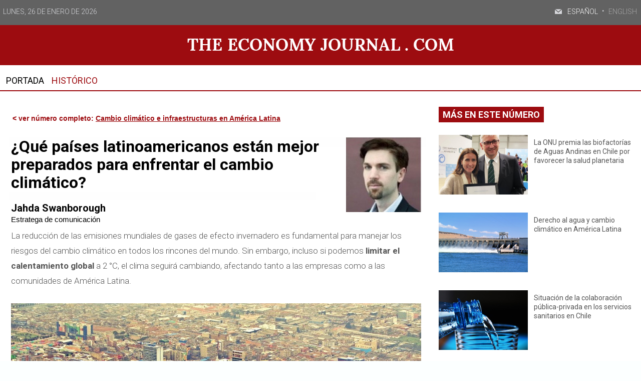

--- FILE ---
content_type: text/html; charset=UTF-8
request_url: https://www.theeconomyjournal.com/texto-diario/mostrar/1600663/paises-latinoamericanos-estan-mejor-preparados-enfrentar-cambio-climatico
body_size: 14877
content:
<!DOCTYPE html><html  lang="es" class="html_20770">
<head>

<meta http-equiv="content-type" content="text/html; charset=utf-8" />
<meta http-equiv="X-UA-Compatible" content="IE=Edge" />


    			<meta name="viewport" content="width=device-width, initial-scale=1, user-scalable=no" />
		<meta name="HandheldFriendly" content="true" />
	<meta name="generator" content="Bigpress" />


        <title>¿Qué países latinoamericanos están mejor preparados para enfrentar el cambio climático?</title>
            <meta name="description" content="La reducción de las emisiones mundiales de gases de efecto invernadero es fundamental para manejar los riesgos del cambio climático en todos los rincones del mundo.  ..."/>
        
    
         <link rel="image_src" content="https://www.theeconomyjournal.com/images/showid/2741531"/>
    

        <meta name="last-modified" content="mié, 30 oct 2019 14:49:32 +0100">
    


            <link rel="canonical" href="https://www.theeconomyjournal.com/texto-diario/mostrar/1600663/paises-latinoamericanos-estan-mejor-preparados-enfrentar-cambio-climatico" />
        




        <meta name="author" content="The Economy Journal"/>
            <meta name="locality" content="España"/>
        <meta name="lang" content="es"/>


	
    
			
<meta property="fb:admins" content="729196079" />
    <meta property="fb:pages" content="227285131067941" />
            <meta property="og:image" content="https://www.theeconomyjournal.com/images/showid/2741531" />
    

            <meta property="og:image:width" content="942" />
        <meta property="og:image:height" content="641" />
        
    <meta property="og:site_name" content="The Economy Journal" />
    <meta property="og:title" content="​¿Qué países latinoamericanos están mejor preparados para enfrentar el cambio climático?" />
    <meta property="og:type" content="article" />
    <meta property="og:url" content="https://www.theeconomyjournal.com/texto-diario/mostrar/1600663/paises-latinoamericanos-estan-mejor-preparados-enfrentar-cambio-climatico" />
    <meta property="og:description" content="La reducción de las emisiones mundiales de gases de efecto invernadero es fundamental para manejar los riesgos del cambio climático en todos los rincones del mundo.  ..."/>


            <meta property="fb:app_id" content="239369016074148" />
    
    <meta itemprop="name" content="​¿Qué países latinoamericanos están mejor preparados para enfrentar el cambio climático?">
    <meta itemprop="headline" content="​¿Qué países latinoamericanos están mejor preparados para enfrentar el cambio climático?">
    <meta itemprop="description" content="La reducción de las emisiones mundiales de gases de efecto invernadero es fundamental para manejar los riesgos del cambio climático en todos los rincones del mundo.  ...">
    
    <meta itemprop="image" content="https://www.theeconomyjournal.com/images/showid/2741531">
    
    <meta itemprop="datePublished" content="2019-10-30T14:49:32+0100">
    <meta itemprop="dateModified" content="2019-10-30T14:49:32+0100">

            <meta itemprop="mainEntityOfPage" content="https://www.theeconomyjournal.com/texto-diario/mostrar/1600663/paises-latinoamericanos-estan-mejor-preparados-enfrentar-cambio-climatico">
                <meta itemprop="publisher" content="The Economy Journal">
    
    <meta itemprop="author" content="Jahda Swanborough">
            <script type="application/ld+json">
    {"@type":"NewsArticle","headline":"\u00bfQu\u00e9 pa\u00edses latinoamericanos est\u00e1n mejor preparados para enfrentar el cambio clim\u00e1tico?","datePublished":"2019-10-30T13:49:32+00:00","dateModified":"2019-10-30T13:49:32+00:00","mainEntityOfPage":"https:\/\/www.theeconomyjournal.com\/texto-diario\/mostrar\/1600663\/paises-latinoamericanos-estan-mejor-preparados-enfrentar-cambio-climatico","author":{"@type":"Person","url":"https:\/\/www.theeconomyjournal.com\/firmas\/jahdaswanborough","name":"Jahda Swanborough"},"description":"La reducci\u00f3n de las emisiones mundiales de gases de efecto invernadero es fundamental para manejar los riesgos del cambio clim\u00e1tico en todos los rincones del mundo.  ...","publisher":{"@type":"Organization","name":"The Economy Journal","url":"https:\/\/www.theeconomyjournal.com\/","@id":"https:\/\/www.theeconomyjournal.com\/#organization","logo":{"@type":"ImageObject","url":"https:\/\/www.theeconomyjournal.com\/images\/showid\/900847","name":"The Economy Journal"}},"guid":"1600663","pubid":"982","link":"https:\/\/www.theeconomyjournal.com\/texto-diario\/mostrar\/1600663\/paises-latinoamericanos-estan-mejor-preparados-enfrentar-cambio-climatico","image":{"@type":"ImageObject","url":"https:\/\/www.theeconomyjournal.com\/images\/showid\/2741531","width":942,"height":641},"@context":"https:\/\/schema.org"}
    </script>
    

	

<link rel="alternate" type="application/rss+xml" title="Subscribirse" href="https://www.theeconomyjournal.com/feed/section/cambio-climatico-e-infraestructuras-en-america-latina" />


<link rel="icon" href="/images/showid/900846" type="image/x-icon" />
<link rel="shortcut icon" href="/images/showid/900846" type="image/x-icon" />
<link rel="apple-touch-icon" href="/images/showid/900847" />


	<link rel="dns-prefetch" href="//ajax.googleapis.com">
	<link rel="dns-prefetch" href="//fonts.googleapis.com">
	<link rel="dns-prefetch" href="//fonts.gstatic.com">
	<link rel="dns-prefetch" href="//social.bigpress.net">

    



        

<link rel="stylesheet" type="text/css" href="/style/css/layout.css?20121100" />
<link rel="stylesheet" type="text/css" href="/app/10_5/css/layout2.css?20120705" />
<link rel="stylesheet" type="text/css" href="/app/10_5/css/render.css?20170903" />
<link rel="stylesheet" type="text/css" href="/app/10_5/css/widgets_extra.css?20170921" />


<link rel="stylesheet" type="text/css" href="/style/superfish_menu/css/superfish.css?20141215" mmedia="screen">

<link rel="stylesheet" type="text/css" href="/static/css/portada.css?20260126c&minify=1" />
<link rel="stylesheet" type="text/css" href="/static/css/extra.css?2018011" />


<link rel="stylesheet" type="text/css" href="/style/slideshow/slideshow.css?20121100" />
<link rel="stylesheet" type="text/css" href="/style/css/functions.css?20121100" />

<link rel="preload" as="script" fetchpriority="high" href="https://ajax.googleapis.com/ajax/libs/jquery/1.7/jquery.min.js"/>



            <script type="text/javascript" src="https://ajax.googleapis.com/ajax/libs/jquery/1.7/jquery.min.js"></script>
    

<script async type="text/javascript" src="/style/js/portada.js?20170129"></script>
<script async type="text/javascript" src="https://social.bigpress.net/style/js/clg.js?20160937"></script>

	<script type="text/javascript">

		var bpclg = bpclg || [];
		bpclg.push(['pageView', {
			"domain_id":"982",
			"item_id":"1600663",
			"item_class":"article"
		}]);

	</script>

<script aasync adefer type="text/javascript" src="//social.bigpress.net/style/comentable/iframe_files/iframeResizer.min.js"></script>








<script type="text/javascript" src="/style/slideshow/slideshow.js?20121124"></script>
<script type="text/javascript" src="/style/js/jquery.gestures.js?2084745"></script>
<script type="text/javascript" src="/style/superfish_menu/js/superfishfull.min.js"></script>





<script async defer type="text/javascript" src="https://social.bigpress.net/style/comentable/commentscount.js?20170931b"></script>




<!-- v1 /texto-diario/mostrar/1600663/paises-latinoamericanos-estan-mejor-preparados-enfrentar-cambio-climatico -->




<style>

#qc-cmp2-ui button[mode="primary"] {
    background: #e35614;
    color: white;
}
#qc-cmp2-ui button[mode="secondary"] {
    color: #e35614;
    border-color: #e35614;
}

#qc-cmp2-ui button[mode="secondary"]:hover {
    background-color: #cccccc;
}
#qc-cmp2-ui button[mode="link"] {
    color: #e35614;
}
#qc-cmp2-ui p {
    color: #505050;
}

.qc-cmp2-publisher-logo-container .qc-cmp2-home-button {

    color: black !important;
}
</style>
<script type="text/javascript" async=true>
var loadQuantcast = function() {
  var host = window.location.hostname;
  var element = document.createElement('script');
  var firstScript = document.getElementsByTagName('script')[0];
  var milliseconds = new Date().getTime();
  var url = 'https://cmp.inmobi.com'
    .concat('/choice/', '84KNjX7GGtUQI', '/', host, '/choice.js?tag_version=V3');

  var uspTries = 0;
  var uspTriesLimit = 3;
  element.async = true;
  element.type = 'text/javascript';
  element.src = url;

  firstScript.parentNode.insertBefore(element, firstScript);

  function makeStub() {
    var TCF_LOCATOR_NAME = '__tcfapiLocator';
    var queue = [];
    var win = window;
    var cmpFrame;

    function addFrame() {
      var doc = win.document;
      var otherCMP = !!(win.frames[TCF_LOCATOR_NAME]);

      if (!otherCMP) {
        if (doc.body) {
          var iframe = doc.createElement('iframe');

          iframe.style.cssText = 'display:none';
          iframe.name = TCF_LOCATOR_NAME;
          doc.body.appendChild(iframe);
        } else {
          setTimeout(addFrame, 5);
        }
      }
      return !otherCMP;
    }

    function tcfAPIHandler() {
      var gdprApplies;
      var args = arguments;

      if (!args.length) {
        return queue;
      } else if (args[0] === 'setGdprApplies') {
        if (
          args.length > 3 &&
          args[2] === 2 &&
          typeof args[3] === 'boolean'
        ) {
          gdprApplies = args[3];
          if (typeof args[2] === 'function') {
            args[2]('set', true);
          }
        }
      } else if (args[0] === 'ping') {
        var retr = {
          gdprApplies: gdprApplies,
          cmpLoaded: false,
          cmpStatus: 'stub'
        };

        if (typeof args[2] === 'function') {
          args[2](retr);
        }
      } else {

        if(args[0] === 'init' && typeof args[3] === 'object') {
          args[3] = Object.assign(args[3], { tag_version: 'V3' });
        }

        queue.push(args);
      }
    }

    function postMessageEventHandler(event) {
      var msgIsString = typeof event.data === 'string';
      var json = {};

      try {
        if (msgIsString) {
          json = JSON.parse(event.data);
        } else {
          json = event.data;
        }
      } catch (ignore) {}

      var payload = json.__tcfapiCall;

      if (payload) {
        window.__tcfapi(
          payload.command,
          payload.version,
          function(retValue, success) {
            var returnMsg = {
              __tcfapiReturn: {
                returnValue: retValue,
                success: success,
                callId: payload.callId
              }
            };
            if (msgIsString) {
              returnMsg = JSON.stringify(returnMsg);
            }

            if (event && event.source && event.source.postMessage) {
              event.source.postMessage(returnMsg, '*');
	    }

          },
          payload.parameter
        );
      }
    }

    while (win) {
      try {
        if (win.frames[TCF_LOCATOR_NAME]) {
          cmpFrame = win;
          break;
        }
      } catch (ignore) {}

      if (win === window.top) {
        break;
      }
      win = win.parent;
    }
    if (!cmpFrame) {
      addFrame();
      win.__tcfapi = tcfAPIHandler;
      win.addEventListener('message', postMessageEventHandler, false);
    }
  };

  makeStub();

  var uspStubFunction = function() {
    var arg = arguments;
    if (typeof window.__uspapi !== uspStubFunction) {
      setTimeout(function() {
        if (typeof window.__uspapi !== 'undefined') {
          window.__uspapi.apply(window.__uspapi, arg);
        }
      }, 500);
    }
  };

  var checkIfUspIsReady = function() {
    uspTries++;
    if (window.__uspapi === uspStubFunction && uspTries < uspTriesLimit) {
      console.warn('USP is not accessible');
    } else {
      clearInterval(uspInterval);
    }
  };

  if (typeof window.__uspapi === 'undefined') {
    window.__uspapi = uspStubFunction;
    var uspInterval = setInterval(checkIfUspIsReady, 6000);
  }
};

function setCookie3(cname, cvalue, exdays) {
  const d = new Date();
  d.setTime(d.getTime() + (exdays*24*60*60*1000));
  let expires = "expires="+ d.toUTCString();
  document.cookie = cname + "=" + cvalue + ";" + expires + ";path=/";
}


if( (navigator.platform.substr(0,2) === 'iP')  ) {    // iOS detected
    if( window.webkit && window.webkit.messageHandlers && window.webkit.messageHandlers.pacific ) {
    var iosapp = true;
    }
}


if ((typeof iosapp === 'undefined') || !iosapp) {
console.log('Activado modo con cookies2');
loadQuantcast();

} else {
//alert('Activado modo sin cookies');
//setCookie3('euconsent-v2', '[base64].YAAAAAAAAAAA', 365);
//setCookie3('addtl_consent', '1~', 365);
}
</script>
<!-- End Quantcast Choice. Consent Manager Tag v2.0 (for TCF 2.0) -->

 



<link rel="preconnect" href="https://cmp.inmobi.com" />





 

 
<script>
window.dataLayer = window.dataLayer || [];
function gtag() { window.dataLayer.push(arguments); }

//gtag('set', 'ads_data_redaction', false);
//gtag('set', 'url_passthrough', false);
gtag('consent', 'default', {
	'security_storage': 'granted',
	'functionality_storage': 'granted',
	'personalization_storage': 'denied',
	'analytics_storage': 'granted',
	'ad_storage': 'denied',
	'ad_user_data': 'denied',
	'ad_personalization': 'denied',
});

</script>


  
  
                        
            
            <script async src="https://www.googletagmanager.com/gtag/js?id=G-7H036YWJQ6"></script>
         
<script>
   
  window.dataLayer = window.dataLayer || [];
  function gtag(){dataLayer.push(arguments);}
  gtag('js', new Date());
     
  
    gtag('config', 'G-7H036YWJQ6');
    gtag('config', 'G-HM0MZ6EJ5N');
    gtag('config', 'G-M9ZGK72DDB');
    gtag('config', 'G-VM5R1QF3HW');

</script>

    
    


<link href="//fonts.googleapis.com/css?family=Open Sans:300,400,700|Abril Fatface:300,400,700|PT Sans:300,400,700|PT Serif:300,400,700|Noticia Text:300,400,700|Roboto:300,400,700|Dosis:300,400,700|g&display=swap" rel="stylesheet" type="text/css" media="all" defer />

<link rel="stylesheet" type="text/css" href="https://bigpressapp.bigpress.net/fonts/bpfont_public/style.css?20150301" media="all" defer />















        <meta name="twitter:card" content="summary_large_image">
    
        <meta name="twitter:site" content="@economyjournal_">
                            <meta name="twitter:creator" content="@economyjournal_">
                <meta name="twitter:title" content="​¿Qué países latinoamericanos están mejor preparados para enfrentar el cambio climático?">

    <meta name="twitter:description" content="La reducción de las emisiones mundiales de gases de efecto invernadero es fundamental para manejar los riesgos del cambio climático en todos los rincones del mundo.  ...">

    




    <link href="https://plus.google.com/u/0/b/106538528648857811534/106538528648857811534/" rel="publisher" />



<meta name="google-site-verification" content="4ZsIqlf8COT7gQ_wESHqzt7TZHsSsgUF45vfghfPSNQ" />



<link rel="stylesheet" type="text/css" href="/static/css/story.css" />




<!-- Hotjar Tracking Code for http://www.theeconomyjournal.com -->
<script>
    (function(h,o,t,j,a,r){
        h.hj=h.hj||function(){(h.hj.q=h.hj.q||[]).push(arguments)};
        h._hjSettings={hjid:474485,hjsv:5};
        a=o.getElementsByTagName('head')[0];
        r=o.createElement('script');r.async=1;
        r.src=t+h._hjSettings.hjid+j+h._hjSettings.hjsv;
        a.appendChild(r);
    })(window,document,'//static.hotjar.com/c/hotjar-','.js?sv=');
</script>





<script type="text/javascript">

  setTimeout(function() {
	ga("customer.send", "event", {
    eventCategory: "NoBounce",
    eventAction: "NoBounce",
    eventLabel: "evento 20 segundos"
	});
	},20*1000);

</script>







<style>

#qc-cmp2-ui button[mode="primary"] {
    background: #e35614;
    color: white;
}
#qc-cmp2-ui button[mode="secondary"] {
    color: #e35614;
    border-color: #e35614;
}

#qc-cmp2-ui button[mode="secondary"]:hover {
    background-color: #cccccc;
}
#qc-cmp2-ui button[mode="link"] {
    color: #e35614;
}
#qc-cmp2-ui p {
    color: #505050;
}

.qc-cmp2-publisher-logo-container .qc-cmp2-home-button {

    color: black !important;
}
</style>
<!-- Quantcast Choice. Consent Manager Tag v2.0 (for TCF 2.0) -->
<script type="text/javascript" async=true>
(function() {
  var host = window.location.hostname;
  var element = document.createElement('script');
  var firstScript = document.getElementsByTagName('script')[0];
  var milliseconds = new Date().getTime();
  var url = 'https://quantcast.mgr.consensu.org'
    .concat('/choice/', '84KNjX7GGtUQI', '/', host, '/choice.js')
    .concat('?timestamp=', milliseconds);
  var uspTries = 0;
  var uspTriesLimit = 3;
  element.async = true;
  element.type = 'text/javascript';
  element.src = url;

  firstScript.parentNode.insertBefore(element, firstScript);

  function makeStub() {
    var TCF_LOCATOR_NAME = '__tcfapiLocator';
    var queue = [];
    var win = window;
    var cmpFrame;

    function addFrame() {
      var doc = win.document;
      var otherCMP = !!(win.frames[TCF_LOCATOR_NAME]);

      if (!otherCMP) {
        if (doc.body) {
          var iframe = doc.createElement('iframe');

          iframe.style.cssText = 'display:none';
          iframe.name = TCF_LOCATOR_NAME;
          doc.body.appendChild(iframe);
        } else {
          setTimeout(addFrame, 5);
        }
      }
      return !otherCMP;
    }

    function tcfAPIHandler() {
      var gdprApplies;
      var args = arguments;

      if (!args.length) {
        return queue;
      } else if (args[0] === 'setGdprApplies') {
        if (
          args.length > 3 &&
          args[2] === 2 &&
          typeof args[3] === 'boolean'
        ) {
          gdprApplies = args[3];
          if (typeof args[2] === 'function') {
            args[2]('set', true);
          }
        }
      } else if (args[0] === 'ping') {
        var retr = {
          gdprApplies: gdprApplies,
          cmpLoaded: false,
          cmpStatus: 'stub'
        };

        if (typeof args[2] === 'function') {
          args[2](retr);
        }
      } else {
        queue.push(args);
      }
    }

    function postMessageEventHandler(event) {
      var msgIsString = typeof event.data === 'string';
      var json = {};

      try {
        if (msgIsString) {
          json = JSON.parse(event.data);
        } else {
          json = event.data;
        }
      } catch (ignore) {}

      var payload = json.__tcfapiCall;

      if (payload) {
        window.__tcfapi(
          payload.command,
          payload.version,
          function(retValue, success) {
            var returnMsg = {
              __tcfapiReturn: {
                returnValue: retValue,
                success: success,
                callId: payload.callId
              }
            };
            if (msgIsString) {
              returnMsg = JSON.stringify(returnMsg);
            }
            event.source.postMessage(returnMsg, '*');
          },
          payload.parameter
        );
      }
    }

    while (win) {
      try {
        if (win.frames[TCF_LOCATOR_NAME]) {
          cmpFrame = win;
          break;
        }
      } catch (ignore) {}

      if (win === window.top) {
        break;
      }
      win = win.parent;
    }
    if (!cmpFrame) {
      addFrame();
      win.__tcfapi = tcfAPIHandler;
      win.addEventListener('message', postMessageEventHandler, false);
    }
  };

  if (typeof module !== 'undefined') {
    module.exports = makeStub;
  } else {
    makeStub();
  }

  var uspStubFunction = function() {
    var arg = arguments;
    if (typeof window.__uspapi !== uspStubFunction) {
      setTimeout(function() {
        if (typeof window.__uspapi !== 'undefined') {
          window.__uspapi.apply(window.__uspapi, arg);
        }
      }, 500);
    }
  };

  var checkIfUspIsReady = function() {
    uspTries++;
    if (window.__uspapi === uspStubFunction && uspTries < uspTriesLimit) {
      console.warn('USP is not accessible');
    } else {
      clearInterval(uspInterval);
    }
  };

  if (typeof window.__uspapi === 'undefined') {
    window.__uspapi = uspStubFunction;
    var uspInterval = setInterval(checkIfUspIsReady, 6000);
  }
})();
</script>
<!-- End Quantcast Choice. Consent Manager Tag v2.0 (for TCF 2.0) -->



	





<link rel="stylesheet" type="text/css" href="https://social.bigpress.net/style/share/sweetalert2/dist/sweetalert2.css" />
<script type="text/javascript" src="https://social.bigpress.net/style/share/sweetalert2/dist/sweetalert2.min.js"></script>


<meta name="referrer" content="always">
</head><body class="body_20770"><div id="page" class="page page_20770 responsive"><div id="layer_126795" class="layer wrapper b-hidden-tiny b-hidden-small " >
<div class="layer_content clearfix ">
<div id="column_170215" class="column b-col-tiny-12 b-col-small-12 b-col-medium-12 b-col-large-custom"  style="float:left; width:100.0000%;">
<div class="column_content ">
<div id="widget_326199" class="widget clearfix">
<div class="widget_content front_widget_fullwidth ">
<link type="text/css" href="/app/10_5/icons_social/styles.css" rel="stylesheet" />




    <style type="text/css">
        @font-face {
            font-family: 'si';
            src: url('/app/10_5/icons_social2/socicon.eot');
            src: url('/app/10_5/icons_social2/socicon.eot?#iefix') format('embedded-opentype'),
            url('/app/10_5/icons_social2/socicon.woff') format('woff'),
            url('/app/10_5/icons_social2/socicon.ttf') format('truetype'),
            url('/app/10_5/icons_social2/socicon.svg#icomoonregular') format('svg');
            font-weight: normal;
            font-style: normal;

        }

        @media screen and (-webkit-min-device-pixel-ratio:0) {
            @font-face {
                font-family:si;
                src: url('/app/10_5/icons_social2/socicon.svg') format('svg');
            }
        }
    </style>



<style type="text/css">

    .soc {
        overflow:hidden;
        margin:0; padding:0;
        list-style:none;
    }

    .soc li {
        display:inline-block;
        *display:inline;
        zoom:1;
    }

    .soc li a {
        font-family:si!important;
        font-style:normal;
        font-weight:400;
        -webkit-font-smoothing:antialiased;
        -moz-osx-font-smoothing:grayscale;
        -webkit-box-sizing:border-box;
        -moz-box-sizing:border-box;
        -ms-box-sizing:border-box;
        -o-box-sizing:border-box;
        box-sizing:border-box;
        overflow:hidden;
        text-decoration:none;
        text-align:center;
        display:block;
        position: relative;
        z-index: 1;
        width: 23px;
        height: 23px;
        line-height: 23px;
        font-size: 12px;
        -webkit-border-radius: 22px;
        -moz-border-radius: 22px;
        border-radius: 22px;
        margin-right: 4px;
        color: #ffffff;
        background-color: none;
    }

    .soc-icon-last{
        margin:0 !important;
    }

    .soc-twitter {
        background-color: #B6BDC3;
    }
    .soc-twitter:before {
      content: "\e040";
    }
    .soc-youtube {
        background-color: #B6BDC3;
    }
    .soc-youtube:before {
       content: "\e051";
    }
    .soc-instagram {
        background-color: #B6BDC3;
    }
    .soc-instagram:before {
      content: "\e057";
    }
    .soc-facebook {
        background-color: #B6BDC3;
    }
    .soc-facebook:before {
      content: "\e041";
    }

    .soc-email:before {
      content: "\e01f";
    }
    .soc-rss {
        background-color: #B6BDC3;
    }
    .soc-rss:before {
      content: "\e00b";
    }
</style>








<style>
.my-social-button {
	padding:3px;
}
</style>

<div class="top_barraeconomyj clearfix">
	<div class="containertop">
      <div style="float:left; padding-top:16px;">
          lunes, 26 de enero de 2026
      </div> <!-- current-hour -->
      
        <div style="float:right; padding-top: 16px;padding-right: 8px;">
          <a class="idiomactive" href="/">ESPAÑOL</a>
          <span class="spanidiomas">·</span>
          <a class="idiomainactive" href="http://www.theeconomyjournal.eu">ENGLISH</a>
        </div>
        
      <div style="float:right; padding-top:16px; padding-right:8px;">
        <ul class="social-buttons">
        
                  <li><a class="my-social-button" href="https://billing.bigpress.net/visitorsuscribe/suscribe/982" target="_blank" title="Suscríbete a nuestro RSS" alt="Suscríbete a nuestro RSS" role="link" aria-label="Suscríbete a nuestro RSS"><span class="social-icon soc-email"></span></a></li>
                                                                                                                           

                </ul>
      </div>
    </div>
</div>
<div class="barraeconomyj clearfix">
	<a href="/"><img src="/images/showid/894343" alt="logo economy journal" /></a>
</div>
</div> <!-- widget_content -->
</div> <!-- widget:326199 -->



</div> <!-- col:170215 -->
</div> <!-- column_content -->




</div> <!-- layer_content -->
</div> <!-- layer:126795 -->



<div id="layer_318244" class="layer wrapper b-hidden-tiny b-hidden-small " style="width: 1320px; margin-left: auto; margin-right: auto; max-width: 100%;">
<div class="layer_content clearfix ">
<div id="column_444212" class="column b-col-tiny-12 b-col-small-12 b-col-medium-12 b-col-large-custom"  style="float:left; width:100.0000%;">
<div class="column_content ">
<div id="widget_813403" class="widget clearfix">
<div class="widget_content front_widget_banner ">
    
            
      
          <div class="openx" style="width: 728px; margin-left: auto; margin-right: auto; text-align: center;" aria-hidden="true">
      
      
      
              <ins data-revive-zoneid="257"   data-revive-id="8843ef5da7b2a1a21faa15ee3d42a61e"></ins>
              <script async src="https://adserver3.bigapis.net/www/delivery/asyncjs.php"></script>
      
      
      
      
      
      
      
          </div>
            
      


    
</div> <!-- widget_content -->
</div> <!-- widget:813403 -->



</div> <!-- col:444212 -->
</div> <!-- column_content -->




</div> <!-- layer_content -->
</div> <!-- layer:318244 -->



<div id="layer_315316" class="layer wrapper b-hidden-medium b-hidden-large " style="width: 1320px; margin-left: auto; margin-right: auto; max-width: 100%;">
<div class="layer_content clearfix ">
<div id="column_440068" class="column b-col-tiny-12 b-col-small-12 b-col-medium-12 b-col-large-custom"  style="float:left; width:100.0000%;">
<div class="column_content ">
<div id="widget_806238" class="widget clearfix">
<div class="widget_content  ">

	<style type="text/css">
		#sidebar-toggle {
			backkground: #DF314D;
			border-radius: 3px;
			display: inline-block;
			position: relative;
			padding: 8px 1px;
		}
		#sidebar-toggle .bar{
			display: block;
			width: 40px;
			margin-bottom: 1px;
			height: 4px;
			background-color: #ffffff;
            margin-bottom: 7px;
		}
		#sidebar-toggle .bar:last-child{
			margin-bottom: 0;
		}
	</style>


<div id="header" class="clearfix" style="background-color:#9d0c10; height:60px;">

        <div style="float:left; width:70%; margin-top:20px;">
			<a href="/">
                <img src="/images/showid/894637" />
            </a>
		</div> <!-- logo-image-->

		<div style="float:right; width:15%; margin-top:10px;">
			<a href="#" id="sidebar-toggle" onclick="slideout.toggle();">
				<span class="bar"></span>
				<span class="bar"></span>
				<span class="bar"></span>
			</a>
        </div>     
        
</div> <!-- #header -->


</div> <!-- widget_content -->
</div> <!-- widget:806238 -->



</div> <!-- col:440068 -->
</div> <!-- column_content -->




</div> <!-- layer_content -->
</div> <!-- layer:315316 -->



<div id="layer_318245" class="layer wrapper b-hidden-medium b-hidden-large " style="width: 1320px; margin-left: auto; margin-right: auto; max-width: 100%;">
<div class="layer_content clearfix ">
<div id="column_444213" class="column b-col-tiny-12 b-col-small-12 b-col-medium-12 b-col-large-custom"  style="float:left; width:100.0000%;">
<div class="column_content ">
<div id="widget_813406" class="widget clearfix">
<div class="widget_content front_widget_banner ">
    
            
      
          <div class="openx" style="width: 300px; height: 37px; margin-left: auto; margin-right: auto; text-align: center;" aria-hidden="true">
      
      
      
              <ins data-revive-zoneid="258"   data-revive-id="8843ef5da7b2a1a21faa15ee3d42a61e"></ins>
              <script async src="https://adserver3.bigapis.net/www/delivery/asyncjs.php"></script>
      
      
      
      
      
      
      
          </div>
            
      


    
</div> <!-- widget_content -->
</div> <!-- widget:813406 -->



</div> <!-- col:444213 -->
</div> <!-- column_content -->




</div> <!-- layer_content -->
</div> <!-- layer:318245 -->



<div id="layer_126798" class="layer wrapper b-hidden-tiny b-hidden-small " style="width: 1320px; margin-left: auto; margin-right: auto; max-width: 100%;">
<div class="layer_content clearfix ">
<div id="column_170220" class="column b-col-tiny-12 b-col-small-12 b-col-medium-12 b-col-large-custom"  style="float:left; width:100.0000%;">
<div class="column_content ">
<div id="widget_326205" class="widget clearfix">
<div class="widget_content  ">
<div class="clearfix menu_template">
  <div style="float:left;">
      <a class="menueconomy active" href="/">PORTADA</a>
      <a class="menueconomy" href="/historico.php">HISTÓRICO</a>
  </div>
  <div style="float:right;">
    </div>
</div>
</div> <!-- widget_content -->
</div> <!-- widget:326205 -->


<div id="widget_803318" class="widget clearfix">
<div class="widget_content front_widget_fullwidth ">
<div class="lineaespacio_menu"></div>
</div> <!-- widget_content -->
</div> <!-- widget:803318 -->



</div> <!-- col:170220 -->
</div> <!-- column_content -->




</div> <!-- layer_content -->
</div> <!-- layer:126798 -->



<div id="layer_126799" class="layer wrapper  " style="width: 1320px; margin-left: auto; margin-right: auto; max-width: 100%;">
<div class="layer_content clearfix ">
<div id="column_170221" class="column b-col-tiny-12 b-col-small-12 b-col-medium-12 b-col-large-custom"  style="float:left; width:67.8030%;">
<div class="column_content ">
<div id="widget_326206" class="widget clearfix">
<div class="widget_content front_widget ">
<article id="read_content">
<div style="padding: 9px" class="article_main">
    <div class="title-subtitle-legend ">
        
        
				<a href="/cambio-climatico-e-infraestructuras-en-america-latina.php" class="volverseccion">&lt; ver número completo:
        <span>Cambio climático e infraestructuras en América Latina</span>
        </a>
                
		<div class="clearfix">


                    
      
                            

                            <img src="/imagenes/colaborador2/jahdaswanborough.jpg?w=150&h=150" style="border-radius: inherit; padding-right:10px; max-width:22%;" border="0" alt="Jahda Swanborough" align="right" />
                            
              
              <div class="article_legend marginlegend">
                                </div> <!-- .article_legent -->

      
                    
      
              <!-- inicio redes sociales -->
                            <!-- fin redes sociales -->
      
      
      
              <h1 class="article_title">
                  ​¿Qué países latinoamericanos están mejor preparados para enfrentar el cambio climático?
              </h1> <!-- article_title -->
            
      
              <div class="article_tags">
                                </div>
      
      
                              <a href="/firmas/jahdaswanborough" title="Jahda Swanborough" class="article_author" rel="author">Jahda Swanborough</a>
                <div class="authorcargo">
                    Estratega de comunicación
                </div>
              
		</div><!--FIN clearfix-->


	</div><!--title-subtitle-legend-->




    <!-- fin redes sociales -->




    <div class="clearfix">
        
        <div class="article_content story_editor">




            <div><p>

                    <p>La reducción de las emisiones mundiales de gases de efecto invernadero es fundamental para manejar los riesgos del cambio climático en todos los rincones del mundo. Sin embargo, incluso si podemos<strong style="background-color: initial;"> limitar el calentamiento global </strong>a 2 °C, el clima seguirá cambiando, afectando tanto a las empresas como a las comunidades de América Latina.</p><p><br/></p><p><img src="/images/showid2/2741531?w=1200&amp;zc=4" alt="Bogotu00e1"></p><p><br/></p><p><br/></p><p>A menudo, la meta de 2 °C para el calentamiento global no se comprende correctamente. Hay una tendencia a pensar que es un límite científico que delimita perfectamente los niveles "seguros" y "peligrosos" del cambio climático. Pero no es así.</p><p><br/></p><p>En cambio, es una línea trazada por los políticos en 2010 en un intento pragmático de lograr un equilibrio que evite los cambios climáticos más graves asociados con mayores niveles de calentamiento, mientras se reconoce que mantener el calentamiento global en menos de 2 °C sería políticamente casi imposible.</p><p><br/></p><p>Pero, no nos confundamos, el calentamiento global de 2 °C seguirá afectando seriamente a las <strong>empresas </strong>y <strong>comunidades</strong>. Algunos científicos, en especial James Hansen de la NASA, advierten que incluso 2 °C de calentamiento sería desastroso, creando "repercusiones" que encierren niveles mucho más altos de calentamiento.</p><p><br/></p><p>Varios de los países más vulnerables del mundo destacaron este punto en la conferencia de la <strong>ONU </strong>sobre el <strong>cambio </strong><strong>climático </strong>celebrada en París en diciembre de 2015. Como resultado, el Acuerdo de París incluyó la meta mucho más ambiciosa de limitar el calentamiento a "muy por debajo de 2 °C", con un objetivo de 1,5 °C.</p><p><strong><br></strong></p><p><strong>¿Cómo se comparan los impactos de&nbsp;1,5 ºC con el&nbsp;2 ºC de calentamiento?</strong></p><p><br/></p><p>El problema es que el mundo ya se ha calentado 1,1 °C por encima de los niveles previos a la industrialización. Y, un Análisis Medioambiental de la ONU muestra que, incluso si todos los países cumplen con el compromiso que han asumido de reducir las emisiones como parte del Acuerdo de París, el mundo seguirá calentándose en algún lugar entre 3 °C y 3, 2 °C.</p><p><br/></p><blockquote>La buena noticia es que hay grandes oportunidades para inversiones con bajo consumo de carbono que crean resiliencia y reducen las emisiones.</blockquote><p><br/></p><p> La Corporación Financiera Internacional estima que este mercado en <strong>América Latina </strong>tendrá un valor de más de 600 000 millones de dólares durante los próximos 14 años.</p><p><br/></p><p>Lo que demuestra que el cambio a una economía limpia está alineado con la creación de una <strong>economía </strong><strong>segura </strong>y brillante que permitirá a los gobiernos aumentar su ambición y establecer objetivos climáticos futuros que se acerquen al objetivo de 2 °C o menos.</p><p><br/></p><p>Si bien necesitamos acelerar rápidamente los esfuerzos para reducir las emisiones de gases de efecto invernadero, también debemos pensar seriamente en mejorar nuestra <strong>resiliencia </strong>climática. Son dos caras de la misma moneda.</p><br><p>Independientemente de las alianzas políticas, u opiniones sobre qué causa el cambio climático, la mayoría de las personas acuerda en que está sucediendo. Prepararse para su impacto en las comunidades y las empresas debe ser una parte central del plan económico de todos los países.</p><p><br/></p><p><strong>¿Qué capacidad de resiliencia climática tiene América Latina?</strong></p><p><br/></p><p>La resiliencia climática es sumamente difícil de medir de manera consistente. Un método, usado por la Universidad de Notre Dame, mide la vulnerabilidad de los países al cambio climático y sus niveles de preparación. Utiliza 45 indicadores diferentes para medir la <strong>vulnerabilidad </strong>en categorías tales como sistemas alimentarios, disponibilidad de agua, <strong>infraestructura </strong>y salud, además de su economía, gobernabilidad y preparación social. En conjunto, dan una indicación de la resiliencia climática general de los países.</p><p><br/></p><p>Así se comparan los países de América Latina:</p><p><br/></p><p><img src="/images/showid2/2741546?w=1200&amp;zc=4" alt="Gru00e1fico Amu00e9rica Latina"></p><p><br/></p><p>
<strong>¿Cómo se puede mejorar la resiliencia climática? </strong></p><p><br/></p><p>Todos los legisladores y los líderes empresariales tienen la responsabilidad de tomar con seriedad la resiliencia climática, y sus votantes y accionistas deben obligarlos a cumplir con esta responsabilidad.</p><p><br/></p><blockquote>La primera prioridad es aumentar la comprensión de la variedad de cambios que se esperan en un país o región, y hacer una referencia cruzada con sus industrias, asentamientos humanos e infraestructuras.&nbsp;</blockquote><p><br/></p><p>En muchos países, el cambio climático es un "desconocido conocido", es decir, los tomadores de decisiones saben que está sucediendo, pero no saben con exactitud la rapidez o la gravedad de los cambios. Es por esto que los científicos especialistas en clima hablan de "caminos", "escenarios", "rangos" y "probabilidades". Las variables son complejas e influenciadas por factores locales y regionales. Esto hace que la investigación local sea fundamental.</p><br><p>Si bien las prioridades específicas para mejorar la resiliencia climática serán diferentes en cada país, hay tres tipos de acciones que ningún país puede obviar para mejorarla.</p><br><p><strong>1. Incorporar la resiliencia climática en las normas de infraestructuras</strong></p><p><br/></p><p>Gran parte de la infraestructura en el mundo se construye con métodos que tienen varias décadas de antigüedad. Esto necesita una actualización. Considere la cantidad de infraestructura que se prevé construir en América Latina en los próximos cuatro años. La <strong>Comisión Económica para América Latina y el Caribe</strong> de las Naciones Unidas recomendó que la región invierta el 6,2 % de su PIB en infraestructura, alrededor de 320 mil millones de dólares, por año hasta 2020. Si no está diseñado y construido para resistir el cambio climático, es muy probable que deba volver a construirse, desviando fondos de otras prioridades de desarrollo como la salud y la educación.&nbsp;</p><p><br/></p><p>En los casos en que el costo inicial adicional sea demasiado alto para construir la infraestructura con mejores estándares desde un principio, la resiliencia climática todavía puede incorporarse en las especificaciones de diseño. Un diseño inteligente podría permitir métodos modulares o de construcción escalonada que mantenga bajos los costos iniciales, pero que permita que se apuntale o agrande a medida que las condiciones cambian a lo largo de la vida útil de la infraestructura.</p><br><p><strong>2. Reducir las vulnerabilidades estructurales</strong></p><br><p>En 2016, la agencia calificadora de riesgos <strong>Moody's</strong> emitió una guía sobre cómo el cambio climático podría afectar la capacidad de los estados de pagar sus deudas, diciendo que "mientras que todos los países experimentarán en cierto grado los efectos físicos del cambio climático, los más grandes, con economías y geografías más diversas serán menos vulnerables". La diversificación debe ser una prioridad para los países cuyos ingresos provienen de un sector fuertemente expuesto al cambio climático (por ejemplo, la agricultura), o que dependen de una sola infraestructura principal de transporte (por ejemplo, puertos/líneas ferroviarias) o que tienen grandes poblaciones en lugares expuestos al clima.</p><br><p>En algunos casos, la solución es duplicar la construcción, por ejemplo, cadenas de suministro alternativas, capacidad secundaria y<strong> planes de respaldo en caso de que se interrumpa la energía, el agua o la infraestructura de transporte</strong>. Puesto que muchas empresas también están tratando de manejar las vulnerabilidades en sus cadenas de suministro mundiales, puede haber oportunidades para que inviertan en conjunto con los gobiernos para mejorar la resiliencia climática en lugares críticos.</p><strong><br></strong><p><strong>3. Explorar modelos de financiación innovadores</strong></p><br><p>Financiar los costos iniciales adicionales de una infraestructura más resiliente es un reto, pero nuevos modelos de financiación "mixta" podrían ayudar. Por ejemplo, los bancos multilaterales de desarrollo (BMD) están explorando el intercambio de préstamos para poder aumentar las inversiones en su región en particular sin aumentar el perfil de riesgo general de su cartera de préstamos.&nbsp;</p><p><br/></p><blockquote>Con el marco adecuado, las aseguradoras también pueden ser capaces de ofrecer reducciones de primas para la infraestructura con resiliencia climática.&nbsp;</blockquote><p><br/></p><p>Los ahorros podrían utilizarse para pagar los préstamos de un BMD que financiara los costos iniciales adicionales. Los cambios climáticos podrían repercutir en los planes de desarrollo sostenible y en la calidad de vida de las personas de diversas formas, desde la seguridad alimentaria y energética, el saneamiento y la salud, hasta las condiciones y disponibilidad de empleo, la movilidad y los valores de las propiedades. Mejorar la resiliencia puede ayudar a reducir estos impactos.</p><p><br/></p><br><h5>Publicado en: World Economic Forum, quien ha autorizado su publicación en TEJ</h5><br>

                </p></div> <!-- article-content -->


        </div> <!-- article_content -->

                            

    </div> <!-- span-16 -->



            <div class="article_share2 clearfix">

            






    <style type="text/css">
        @font-face {
            font-family: 'si';
            src: url('/app/10_5/icons_social/socicon.eot');
            src: url('/app/10_5/icons_social/socicon.eot?#iefix') format('embedded-opentype'),
            url('/app/10_5/icons_social/socicon.woff') format('woff'),
            url('/app/10_5/icons_social/socicon.ttf') format('truetype'),
            url('/app/10_5/icons_social/socicon.svg#icomoonregular') format('svg');
            font-weight: normal;
            font-style: normal;

        }

        @media screen and (-webkit-min-device-pixel-ratio:0) {
            @font-face {
                font-family:si;
                src: url('/app/10_5/icons_social/socicon.svg') format('svg');
            }
        }
    </style>



    <style type="text/css">
        .share {
            overflow:hidden;
            margin:0; padding:0;
            list-style:none;
        }

        .share li {
            display:inline-block;
            *display:inline;
            zoom:1;
        }

        .share li div {
            font-family:si!important;
            font-style:normal;
            font-weight:400;
            -webkit-font-smoothing:antialiased;
            -moz-osx-font-smoothing:grayscale;
            -webkit-box-sizing:border-box;
            -moz-box-sizing:border-box;
            -ms-box-sizing:border-box;
            -o-box-sizing:border-box;
            box-sizing:border-box;

            -o-transition:.1s;
            -ms-transition:.1s;
            -moz-transition:.1s;
            -webkit-transition:.1s;
            transition:.1s;
            -webkit-transition-property: transform;
            transition-property: transform;
            -webkit-transform: translateZ(0);
            transform: translateZ(0);

            overflow:hidden;
            text-decoration:none;
            texth-align:center;
            display:block;
            position: relative;
            z-index: 1;
            width: 24px;
            height: 24px;
            line-height: 24px;
            font-sidze: 13px;
            -webkit-border-radius: 100px;
            -moz-border-radius: 100px;
            border-radius: 100px;
            margin-right: 5px;
            color: #ffffff;
            background-color: #B6BDC3;
        }
        .share-icon {
            font-size: 17px;
            vertical-align: top;
            padding-left: 3px;

        }
        .share-icon-last{
            margin:0 !important;
        }


        .share-twitter {
            background-color: #4da7de;
        }
        .share-twitter:before {
            content:'a';
        }
        .share-youtube {
            background-color: #e02a20;
        }
        .share-youtube:before {
            content:'r';
        }
        .share-facebook {
            background-color: #3e5b98;
        }
        .share-facebook:before {
            content:'b';
        }
        .share-google {
            background-color: #d93e2d;
        }
        .share-google:before {
            content:'c';
        }
        .share-pinterest {
            background-color: #c92619;
        }
        .share-pinterest:before {
            content:'d';
        }
        .share-linkedin {
            background-color: #3371b7;
        }
        .share-linkedin:before {
            content:'j';
        }

        .share-rss {
            background-color: #f26109;
        }
        .share-rss:before {
            content:',';
        }
        .modulo_compartir .contador {

            font-family: Roboto, sans-serif;
            font-size: 12px;
        }
    </style>





<script type="text/javascript">PEPuid='W9g/8EwRNs6YonrwA0EMAg==';PEPuname='brainsqueezer';</script>


<link href="/style/share/share.css" rel="stylesheet">


    <div class="modulo_compartir estirar rs_skip">
    <div class="barra_servicios estirar">
    <ul class="lista_servicios estirar share">
    <li class="facebook">
        <div  class="boton_enviar estirar" id="superior_fb" title="Compartir en Facebook"role="link" aria-label="Compartir por Facebook">
            <span aria-hidden="true" class="share-icon share-facebook"></span>
            <span class="contador" id="fb_num_superior"></span>
        </div>
    </li>
    <li class="twitter">
        <div class="boton_enviar  estirar" id="superior_twit" title="Compartir por Twitter" role="link" aria-label="Compartir por Twitter">
            <span aria-hidden="true" class="share-icon share-twitter"></span>
            <span class="contador" id="twit_num_superior"></span>
        </div>
    </li>
    <li class="linkedin">
        <div class="boton_enviar estirar" id="superior_linkedin" title="Compartir por LinkedIn" role="link" aria-label="Compartir por LinkedIn">
            <span aria-hidden="true" class="share-icon share-linkedin"></span>
            <span class="contador" id="linkedin_num_superior"></span>
        </div>
    </li>
    <li class="googleplus">
        <div class="boton_enviar estirar" id="superior_gp" title="Compartir por Google+" role="link" aria-label="Compartir por Google+">
            <span aria-hidden="true" class="share-icon share-google"></span>
            <span class="contador" id="gp_num_superior"></span>
        </div>
    </li>
    
    </ul>
    </div>
    </div>





<script language="Javascript" type="text/javascript" src="/style/share/share.js"></script>

<script language="javaScript" type="text/javascript">
        //<![CDATA[
        initNoticia();
        //]]>
    </script>



        </div>
    

</div> <!-- .article_main -->


</article>





<script type='text/javascript' src='https://platform-api.sharethis.com/js/sharethis.js#property=6400b59bbca9020019a1c8de&product=sticky-share-buttons' async='async'></script>
</div> <!-- widget_content -->
</div> <!-- widget:326206 -->


<div id="widget_817349" class="widget clearfix">
<div class="widget_content front_widget ">

<style type="text/css">
.btnout_paginacion {
	display: none;
    
    font-size: 18px;
    font-weight: bold;
    color: #ffffff;
    text-align: center;
    margin-bottom: 80px;
    margin-top: 50px;
    padding: 0 15px;
}

div.btnout_ant {
	padding: 15px 10px;
    width: 15%;
	background-color: #952626;
    float: left;
    cursor: pointer;
}
div.btnout_sig {
	padding: 15px 10px;
    width: 15%;
	background-color: #952626;
    float: right;
    cursor: pointer;
}
div.btnout_sig:hover, div.btnout_ant:hover {
	background-color: #666463;
}


@media only screen and (max-width:590px) {
  .btnout_paginacion {
      font-size: 14px;
  }
}

</style>


<div class="clearfix btnout_paginacion">
	<div class="btnout_ant">Anterior</div>
	<div class="btnout_sig">Siguiente</div>
</div>
</div> <!-- widget_content -->
</div> <!-- widget:817349 -->



</div> <!-- col:170221 -->
</div> <!-- column_content -->



<div id="column_170222" class="column b-col-tiny-12 b-col-small-12 b-col-medium-12 b-col-large-custom"  style="float:left; width:32.1970%;">
<div class="column_content ">
<div id="widget_824042" class="widget clearfix">
<div class="widget_content front_widget ">
<div class="col-header">
<h2 class="inline-editable column-header">
	<span class="popular_header">Más en este número</span>
</h2>
</div> <!-- .col-header -->


<div class="popular-content" style="margin-top:20px;">


  <div class="popular-item popular_item clearfix" style="margin-bottom: 25px;">
  
  
    <div class="imagenpopular">
  	<img class="popularlogoportada_img" width="100%" src="/images/showid2/2782310?zc=5&r=3:2" alt="​La ONU premia las biofactorías de Aguas Andinas en Chile por favorecer la salud planetaria" />
  </div>
  
  <div class="popular_title context enlacepopular"
  ccolumnitem="1624106" 
  cstyle="popular_title"
   editid="article_1624106_title column-title">
  <a href="/texto-diario/mostrar/1624106/onu-premia-lasbiofactoriasde-aguas-andinas-chile-favorecer-salud-planetaria">
  ​La ONU premia las biofactorías de Aguas Andinas en Chile por favorecer la salud planetaria 
  </a>
  </div>
  <!-- popular_title -->
  
  
        
  
  
  </div> <!-- popular-item -->

  <div class="popular-item popular_item clearfix" style="margin-bottom: 25px;">
  
  
    <div class="imagenpopular">
  	<img class="popularlogoportada_img" width="100%" src="/images/showid2/2773971?zc=5&r=3:2" alt="Derecho al agua y cambio climático en América Latina" />
  </div>
  
  <div class="popular_title context enlacepopular"
  ccolumnitem="1618603" 
  cstyle="popular_title"
   editid="article_1618603_title column-title">
  <a href="/texto-diario/mostrar/1618603/derecho-agua-cambio-climatico-america-latina">
  Derecho al agua y cambio climático en América Latina 
  </a>
  </div>
  <!-- popular_title -->
  
  
        
  
  
  </div> <!-- popular-item -->

  <div class="popular-item popular_item clearfix" style="margin-bottom: 25px;">
  
  
    <div class="imagenpopular">
  	<img class="popularlogoportada_img" width="100%" src="/images/showid2/2747153?zc=5&r=3:2" alt="​Situación de la colaboración pública-privada en los servicios sanitarios en Chile" />
  </div>
  
  <div class="popular_title context enlacepopular"
  ccolumnitem="1604361" 
  cstyle="popular_title"
   editid="article_1604361_title column-title">
  <a href="/texto-diario/mostrar/1604361/situacion-colaboracion-publica-privada-servicios-sanitarios-chile">
  ​Situación de la colaboración pública-privada en los servicios sanitarios en Chile 
  </a>
  </div>
  <!-- popular_title -->
  
  
        
  
  
  </div> <!-- popular-item -->

  <div class="popular-item popular_item clearfix" style="margin-bottom: 25px;">
  
  
    <div class="imagenpopular">
  	<img class="popularlogoportada_img" width="100%" src="/images/showid2/2768278?zc=5&r=3:2" alt="​James Close: “En los próximos 20 años habrá que construir tantas infraestructuras como en toda la historia de la humanidad”" />
  </div>
  
  <div class="popular_title context enlacepopular"
  ccolumnitem="1605601" 
  cstyle="popular_title"
   editid="article_1605601_title column-title">
  <a href="/texto-diario/mostrar/1605601/james-close-proximos-20-anos-habra-construir-tantas-infraestructuras-como-toda-historia-humanidad">
  ​James Close: “En los próximos 20 años habrá que construir tantas infraestructuras como en toda la historia de la humanidad” 
  </a>
  </div>
  <!-- popular_title -->
  
  
        
  
  
  </div> <!-- popular-item -->

  <div class="popular-item popular_item clearfix" style="margin-bottom: 25px;">
  
  
    <div class="imagenpopular">
  	<img class="popularlogoportada_img" width="100%" src="/images/showid2/2762757?zc=5&r=3:2" alt="​La situación actual del saneamiento en América Latina ante el Cambio Climático" />
  </div>
  
  <div class="popular_title context enlacepopular"
  ccolumnitem="1614487" 
  cstyle="popular_title"
   editid="article_1614487_title column-title">
  <a href="/texto-diario/mostrar/1614487/situacion-actual-saneamiento-america-latina-ante-cambio-climatico">
  ​La situación actual del saneamiento en América Latina ante el Cambio Climático 
  </a>
  </div>
  <!-- popular_title -->
  
  
        
  
  
  </div> <!-- popular-item -->

  <div class="popular-item popular_item clearfix" style="margin-bottom: 25px;">
  
  
    <div class="imagenpopular">
  	<img class="popularlogoportada_img" width="100%" src="/images/showid2/2765164?zc=5&r=3:2" alt="​Las empresarias sanitarias y su contribución para enfrentar el cambio climático en Chile" />
  </div>
  
  <div class="popular_title context enlacepopular"
  ccolumnitem="1614332" 
  cstyle="popular_title"
   editid="article_1614332_title column-title">
  <a href="/texto-diario/mostrar/1614332/empresarias-sanitarias-contribucion-enfrentar-cambio-climatico-chile">
  ​Las empresarias sanitarias y su contribución para enfrentar el cambio climático en Chile 
  </a>
  </div>
  <!-- popular_title -->
  
  
        
  
  
  </div> <!-- popular-item -->

  <div class="popular-item popular_item clearfix" style="margin-bottom: 25px;">
  
  
    <div class="imagenpopular">
  	<img class="popularlogoportada_img" width="100%" src="/images/showid2/2767940?zc=5&r=3:2" alt="Franz Rojas: "La gestión y sostenibilidad de los recursos hídricos requieren el aumento de infraestructura hidráulica"" />
  </div>
  
  <div class="popular_title context enlacepopular"
  ccolumnitem="1614384" 
  cstyle="popular_title"
   editid="article_1614384_title column-title">
  <a href="/texto-diario/mostrar/1614384/franz-rojas-gestion-sostenibilidad-recursos-hidricos-requieren-aumento-infraestructura-hidraulica">
  Franz Rojas: "La gestión y sostenibilidad de los recursos hídricos requieren el aumento de infraestructura hidráulica" 
  </a>
  </div>
  <!-- popular_title -->
  
  
        
  
  
  </div> <!-- popular-item -->

</div> <!-- popular-content -->
</div> <!-- widget_content -->
</div> <!-- widget:824042 -->



</div> <!-- col:170222 -->
</div> <!-- column_content -->




</div> <!-- layer_content -->
</div> <!-- layer:126799 -->



<div id="layer_315315" class="layer wrapper b-hidden-medium b-hidden-large " style="width: 1320px; margin-left: auto; margin-right: auto; max-width: 100%;">
<div class="layer_content clearfix ">
<div id="column_440067" class="column b-col-tiny-12 b-col-small-12 b-col-medium-12 b-col-large-12"  style="float:left; ">
<div class="column_content ">
<div id="widget_806235" class="widget clearfix">
<div class="widget_content  ">
<div class="footerdesign">

  <div class="containerbottom" style="text-align:center;">

    <div class="clearfix" style="padding:5%;">
      <p style="font-size: 14px; margin-bottom: 10px;"><b>THE ECONOMY JOURNAL</b></p>
      <p style="margin-bottom: 12px;">Ronda Universitat 12, 7ª Planta -08007 Barcelona
      <br/>Tlf (34) 93 301 05 12
      <br/>Inscrita en el Registro Mercantil de Barcelona al tomo 39.480,
      <br/>folio 12, hoja B347324, Inscripcion 1</p>
    </div>

    <div class="clearfix" style="margin-top:3%;">
      <div>
      <a class="idiomactive" href="/">ESPAÑOL</a>
      <span class="spanidiomas">·</span>
      <a href="http://english.theeconomyjournal.com">ENGLISH</a>
      </div>
      <div class="clearfix">
        <ul class="social-buttons">
                </ul>
      </div>
      <p style="font-size: 11px; margin-top:3%;">THE ECONOMY JOURNAL ALL RIGHTS RESERVED</p>
	</div>

  </div>

</div>
</div> <!-- widget_content -->
</div> <!-- widget:806235 -->



</div> <!-- col:440067 -->
</div> <!-- column_content -->




</div> <!-- layer_content -->
</div> <!-- layer:315315 -->



<div id="layer_126800" class="layer wrapper b-hidden-tiny b-hidden-small " >
<div class="layer_content clearfix ">
<div id="column_170223" class="column b-col-tiny-custom b-col-small-custom b-col-medium-12 b-col-large-custom"  style="float:left; width:100.0000%;">
<div class="column_content ">
<div id="widget_326215" class="widget clearfix">
<div class="widget_content front_widget_fullwidth ">
<div class="footerdesign">

  <div class="containerbottom">
  
    <div style="float:left;">
      <p style="font-size: 14px; margin-bottom: 10px;"><b>THE ECONOMY JOURNAL</b></p>
      <p style="font-size: 12px;">THE ECONOMY JOURNAL ALL RIGHTS RESERVED</p>
      <p style="font-size: 12px;">
      
		<a href="/estatica/aviso-legal">Aviso legal</a> -
		<a href="/estatica/politica-de-cookies">Política de Cookies</a> -
		<a href="/estatica/politica-de-privacidad">Política de Privacidad</a> -
        
          <a href="javascript:window.__tcfapi('displayConsentUi', 2, function() {} );">Configuración de cookies</a>
      </p>
    </div>
    
    <div style="float:right; text-align:right; padding-right:8px;">
      <div><a class="idiomactive" href="#">ESPAÑOL</a>
      <span class="spanidiomas">·</span>
      <a href="http://english.theeconomyjournal.com">ENGLISH</a></div>    
    </div>
  
      <div style="float:right; padding-right:8px;">
        <ul class="social-buttons">
                </ul>
      </div>
      
      
    
    <div style="float: right;">
    <img loading="lazy" src="/images/showid2/4892575?w=54" alt="CLABE" style="width: 54px; display: inline-block; margin-left: 10px; margin-right: 10px; margin-top: 4px; height: 54px;">
  
      
    </div>
  </div>

</div>
</div> <!-- widget_content -->
</div> <!-- widget:326215 -->



</div> <!-- col:170223 -->
</div> <!-- column_content -->




</div> <!-- layer_content -->
</div> <!-- layer:126800 -->



<div id="layer_318049" class="layer wrapper  " >
<div class="layer_content clearfix ">
<div id="column_443965" class="column b-col-tiny-12 b-col-small-12 b-col-medium-12 b-col-large-12"  style="float:left; ">
<div class="column_content ">
<div id="widget_812868" class="widget clearfix">
<div class="widget_content front_widget ">
<script type="text/javascript" src="/style/slideout/dist/slideout.js"></script>


<style type="text/css">

#page {
    transform: none !important;
}
    #sidebar {
        background: #eee;
        wihdth: 240px;
        heihght: 100%;
    }
    #sidebar ul {
        margin: 0;
        padding: 0;
        list-style: none;
    }
    #sidebar ul li {
        margin: 0;
    }
    #sidebar ul li a {
        padding: 15px 8px;
        font-size: 18px;
        color: #333;
        text-decoration: none;
        display: block;
        border-bottom: 1px solid #333333;

        font-weight: 300;
        font-family: Roboto, sans-serif;

    }
    #sidebar ul li:hover a {
        background: #333333;
        color: white;
    }
    /*
    .main-content {
        width: 100%;
        height: 100%;
        padding: 10px;
        box-sizing: border-box;
        -moz-box-sizing: border-box;
        position: relative;
    }
    .main-content .content{
        box-sizing: border-box;
        -moz-box-sizing: border-box;
        padding-left: 60px;
        width: 100%;
    }
    .main-content .content h1{
        font-weight: 100;
    }
    .main-content .content p{
        width: 100%;
        line-height: 160%;
    }
    .main-content #sidebar-toggle {
        background: #DF314D;
        border-radius: 3px;
        display: block;
        position: relative;
        padding: 10px 7px;
        float: left;
    }
    .main-content #sidebar-toggle .bar{
        display: block;
        width: 18px;
        margin-bottom: 3px;
        height: 2px;
        background-color: #fff;
        border-radius: 1px;
    }
    .main-content #sidebar-toggle .bar:last-child{
        margin-bottom: 0;
    }
    */
</style>
	<style type="text/css">
		body {
			width: 100%;
			height: 100%;
		}

		.slideout-menu {
        	font-family: 'Roboto', sans-serif;
			position: fixed;
			left: 0;
			top: 0;
			bottom: 0;
			right: 0;
			z-index: 0;
			width: 100%;
			overflow-y: auto;
			-webkit-overflow-scrolling: touch;
			display: none;
		}

		.slideout-panel {
			position:relative;
			z-index: 1;
		}

		.slideout-open,
		.slideout-open body,
		.slideout-open .slideout-panel {
			overflow: hidden;
		}

		.slideout-open .slideout-menu {
			display: block;
		}
        #sidebar {
            background: #9d0c10 !important;
            color: #fff !important;
        }
        #sidebar ul {
            padding: 1% 4%;
        }
        #sidebar ul li a {
            color: #fff !important;
            border-bottom: 1px solid #fff !important;
        }
        #sidebar ul li:hover a {
            background: #545454 !important;
        }
        .idiomassidebar {
        	text-align:center; 
            margin-top:8%;
        }
        .idiomassidebar a {
        	font-size:20px;
            text-decoration: none;
        }
        .idiomassidebar a:hover, .idiomassidebar a.active {
        	font-weight:bold;
        }
        .sidebarcerrar{
        	float:right; 
            font-size:26px; 
            font-weight:lighter; 
            font-family:'Raleway';
        }
        .sidebar_economyjournal{
        	border-bottom: #ffffff 2px solid; 
            padding:4%;
        }
     </style>



    <nav id="sidebar" aria-hidden="true" class="slideout-menu">

        <div class="clearfix sidebar_economyjournal">
          <img src="images/showid/894637" />
          <a href="#" class="sidebarcerrar" onclick="slideout.toggle();">X</a>
        </div>
        
		<form name="cse" method="get" id="searchbox_demo" action="/search" style="padding: 20px">
			<div style="padding-right: 3px; float: right;padding-top: 3px;"><span class="search-buttodn icon-search" style=" font-size: 22px;" onclick="document.getElementById('searchbox_demo').submit();"></span></div>
			<div style="overflow: hidden; padding-right: 24px;"><input value="" name="q" type="text" size="40" class="search-text" style="width: 100%;  padding: 7px; color: #555;"></div>
		</form>

		<ul>
			<li><a href="/" class="current">PORTADA</a></li>
            <li><a href="/historico.php" class="">HISTÓRICO</a></li>
            <li><a href="/actualidad.php" class="">Actualidad</a></li>
            <li><a href="/entrevistas.php" class="">Entrevistas</a></li>
            <li><a href="/videos.php" class="">Videos</a></li>
        </ul>
        
        <div class="clearfix idiomassidebar">
          <a class="active" href="/">ESPAÑOL</a>
          <span class="spanidiomas">·</span>
          <a href="http://english.theeconomyjournal.com">ENGLISH</a>
        </div>
        
    </nav>




	<script>
		var slideout = new Slideout({
			'panel': document.getElementById('page'),
			'menu': document.getElementById('sidebar'),
			'padding': 0,
			'tolerance': 70
		});
	</script>

</div> <!-- widget_content -->
</div> <!-- widget:812868 -->



</div> <!-- col:443965 -->
</div> <!-- column_content -->




</div> <!-- layer_content -->
</div> <!-- layer:318049 -->



</div> <!-- .page --> 

 

</body></html>

--- FILE ---
content_type: text/css
request_url: https://www.theeconomyjournal.com/app/10_5/css/widgets_extra.css?20170921
body_size: 3859
content:

/* begin reset */
html, body, div, span, applet, object, iframe,
h1, h2, h3, h4, h5, h6, p, blockquote, pre,
a, abbr, acronym, address, big, cite, code,
del, dfn, em, img, ins, kbd, q, s, samp,
small, strike, strong, sub, sup, tt, var,
b, u, i, center,
dl, dt, dd, ol, ul, li,
fieldset, form, label, legend,
table, caption, tbody, tfoot, thead, tr, th, td,
article, aside, canvas, details, embed,
figure, figcaption, footer, header, hgroup,
menu, nav, output, ruby, section, summary,
time, mark, audio, video {
	margin: 0;
	padding: 0;
	border: 0;
	font-size: 100%;
/*	font: inherit; */
/*	vertical-align: baseline; afecta al color picker */
}
/* HTML5 display-role reset for older browsers */
article, aside, details, figcaption, figure,
footer, header, hgroup, menu, nav, section {
	display: block;
}
body {
	line-height: 1;
}
/*
ol, ul {
	list-style: none;
}
*/

blockquote, q {
	quotes: none;
}
blockquote:before, blockquote:after,
q:before, q:after {
	content: '';
	content: none;
}
table {
	border-collapse: collapse;
	border-spacing: 0;
}


/* begin reset2 */

h1, h2, h3, h4, h5, h6, h7 {
	font-size: inherit;
/*	letter-spacing: -1px; */
	line-height: inherit;
	margin: 0;
	padding: 0;
	text-align: inherit;
}


figure {
	background: transparent;
	display: block;
	margin: 0px;
	outline: 0;
	padding: 0px;
	spacing: 0px;
	vertical-align: baseline;
	webkit-margin-after: 0px;
	webkit-margin-before: 0px;
	webkit-margin-end: 0px;
	webkit-margin-start: 0px;
}
figcaption {
	color: #666666;
	font-size: 11px;
	line-height: 13px;
	margin: 0px;
	padding-bottom: 10px;
	padding-left: 0px;
	padding-right: 0px;
	padding-top: 0px;
}
body {
	/* background-color: #F7F7F7; */
	font-family: Verdana,Arial;
	font-size: 11px;
	lince-height: 1.5;
	margin: 0px;
	padding: 0px;
	color: #333333;
}

textarea {
	-moz-border-radius: 2px;
	background-color: white;
	border: 1px solid #BDC7D8 !important;
	border-radius: 2px;
	color: #333;
	font-family: "Lucida Grande","Lucida Sans Unicode",Tahoma,Verdana,sans-serif;
	font-size: 12px;
	padding: 5px;
}
input[type='text'] {
	-moz-border-radius: 2px;
	background-color: white;
	border: 1px solid #BDC7D8 !important;
	border-radius: 2px;
	color: #333;
	font-family: "Lucida Grande","Lucida Sans Unicode",Tahoma,Verdana,sans-serif;
	font-size: 12px;
	padding: 5px;
}
input[type='password'] {
	-moz-border-radius: 2px;
	background-color: white;
	border: 1px solid #BDC7D8 !important;
	border-radius: 2px;
	color: #333;
	font-family: "Lucida Grande","Lucida Sans Unicode",Tahoma,Verdana,sans-serif;
	font-size: 12px;
	padding: 5px;
}
select {
	-moz-border-radius: 2px;
	background-color: white;
	border: 1px solid #BDC7D8 !important;
	border-radius: 2px;
	color: #333;
	font-family: "Lucida Grande","Lucida Sans Unicode",Tahoma,Verdana,sans-serif;
	font-size: 12px;
	padding: 5px;
}


a, a:visited, a:link, a:hover, a:active   { /* visited pseudo selector so IE6 applies text colour*/

	/* IE 7 */
	 color:expression(
    this.parentNode.currentStyle.color ?
    this.parentNode.currentStyle.color :
    'black');

	color:	inherit;

}


a:hover, a:link, a:visited, a:active {
/*	font-family: Times, Times New Roman, Georgia; */
	outline: none;
	text-decoration: none;
}



/* end reset */


/* begin default page items */

.layer {
	background-color: white;
}
.column {
}
.article_widget {
	padding: 8px !important;
}
.container_with_border {
	border: 1px solid #cccccc;
}
.wrapper_content_inside_container {
	margin-top: 10px;
}

.container {
	background: white;
	float: none !important;
	margin-bottom: 0;
	margin-left: auto;
	margin-right: auto;
	margin-top: 0;
	text-align: left;
	width: 992px;
}

/* end default page items */

/* begin widget header */

/* sobrepuesto */
.header_title {

	display: block;
}

/* sobrepuesto */
.header_date {

}

/* extra */
.header_title:hover {
	text-decoration: none;
}

/* aqui los antiguos */

#header {
	position: relative;
}
.header_container {
	margin: 0px;
}



#logo-and-pages div.logo-image {
	float: left;
}


/* widget header end */


/* widget weather */


#widget_weather_top {
	display: block;
	float: right;
	width: 49%;
}
.widget-litte-temperatures {
	behavior: url(border-radius.htc);
	border: 1px solid White;
	border-radius: 5px;
	color: White;
	display: block;
	float: left;
	font-weight: bold;
	moz-border-radius: 5px;
	padding: 2px 4px;
	text-align: center;
	webkit-border-radius: 5px;
	width: 35px;
}
#widget_weather_top ul {
	float: right;
	margin: 0;
	padding: 0;
}
#widget_weather_top ul li {
	float: left;
	list-style: none;
	padding: 0 2px;
}
#widget_weather_top a {
	color: #005689;
	font-family: Georgia;
	text-decoration: none;
}
#widget_weather_top .widget-litte-city {
	color: #005689;
	font-family: Georgia;
	padding: 0.2em 0;
	text-align: right;
	text-decoration: none;
	vertical-align: text-bottom;
	width: 100px;
}


.max_temperature {
	background-color: #ffd42a;
}
.min_temperature {
	background-color: #000ccc;
}



/* widget weather end */

/* widget more news */


.more-news-separator {
	border-bottom: 3px solid Black;
}
.more-news-inner-separator {
	border-bottom: 1px solid #ddd;
}
.more-news-little-separator {
	border-bottom: 1px solid Black;
	margin-bottom: 3px;
	margin-left: 0;
	margin-right: 0;
	margin-top: 3px;
}

div.more-news h4 {
	color: #638F38;
	font-family: Times, Georgia;
	font-size: 1.6em;
	font-variant: small-caps;
	margin: 0;
}

ul.more-news-section-sectionlist {
	margin: 0;
	padding: 0;
}
.more-news-section-sectionlist li {
	border-right: 1px solid #ccc;
	clear: none;
	float: left;
	list-style: none;
	padding: 0 10px;
}
.more-news-section-sectionlist li.last {
	border: none;
}
.more-news-section-sectionlist li.first {
	border: none;
}
.more-news-section-sectionlist li a {
	color: #222222;
	font-family: Verdana, Arial;
	font-size: 1.1em;
	text-decoration: none;
}
.more-news-section-sectionlist li a:hover {
	cursor: pointer;
	text-decoration: underline;
}
.more-news-section-links {
	list-style-image: url(https://app.bigpress.es/10_5/theme_panorama/arrow.png);
}



/* widget more-news end */
/* widget footer begin */


#wrapper-footer {
	margin: 10px 0 !important;
}
#wrapper-footer .container {
	border: none;
}
#footer {
	color: #9b9da0;
}
div#footer li {
}
div#footer a {
	color: #9b9da0 !important;
}
div#footer div.publi-footer {
	background: #ccc;
	height: 90px;
	margin-bottom: 6px;
	overflow: hidden;
}
div#footer hr.new-separator {
	height: 2px;
	margin: 0;
	padding: 0;
}
div#footer ul {
	margin: 0;
	margin-bottom: 3px;
	padding: 0;
}
div#footer ul li {
	display: inline;
	margin: 0;
	padding: 0;
	padding-right: 5px;
}
div#footer ul li img {
	vertical-align: middle;
}
div#footer ul li.last {
	border: none;
}
div#footer .developed-by {
	color: #666666;
	font-size: .85em;
	margin-top: 5px;
	text-align: right;
}
/* widget footer end */

/* widget share begin */

.share-actions {
	display: inline;
	padding: 5px 0;
	position: relative;
}
.share-actions a {
	color: #333;
	margin: 0;
	padding: 0;
	text-decoration: none;
}
.share-actions img {
	vertical-align: middle;
}
.share-actions ul {
	background: #fff;
	border-color: #fafafa #eae8e9 #eae8e9 #fafafa;
	border-style: solid;
	border-width: 1px 3px 3px 1px;
	list-style: none !important;
	margin: 0px;
	padding: 5px !important;
	right: 0px;
	top: 20px;
	width: 138px;
}
.share-actions ul > li {
	background: none !important;
	border-bottom: 1px solid #eae8e9;
	display: block !important;
	float: none;
	list-style: none;
	text-align: left;
	width: 100%;
}
.share-actions ul > li > a {
	background: none !important;
	color: Black !important;
	margin: 0;
	padding: 0;
	text-indent: 1em !important;
	width: auto;
}
.share-actions ul > li > a:hover {
	text-decoration: underline;
}


.share-buttons div.block {
	margin: 8px 10px;
}
.share-buttons div.more-share-button a {
	color: #535050 !important;
	vertical-align: middle;
}
.share-buttons div.more-share-button img {
	color: #535050 !important;
	vertical-align: middle;
}


/* widget share end */


/* widget article begin */

.article_title {
}

.article_comments {
}



.article_title_grande {
}

.article_summary {
}
.article_image {
}
.article_column {
}
.article_section {
}


/* end article widget */

div.wrapper-highlighted h3.nw-title {
	font-size: 2.4em;
}
div.wrapper-highlighted div.onm-new.opinion {
	border: 0pc;
	margin-bottom: 0px;
}
div.highlighted-opinion-photo {
	float: left;
	margin-right: 10px;
	max-width: 130px;
}
div.highlighted-opinion-photo img {
	max-height: 140px;
	max-width: 130px;
}
div.onm-new.opinion a.opinion-author {
	color: #222222;
	font-family: Verdana,Arial;
	font-size: 11px;
}
div.wrapper-highlighted {
	border-bottom: 1px dashed #ccc;
	margin-bottom: 10px;
	width: 651px;
}

ul.voting .vote-element {
	background: url(https://app.bigpress.es/10_5/theme_panorama/utilities/e-star.png) top right no-repeat;
	height: 13px;
	width: 13px;
}
ul.voting .vote-element.active {
	background: url(https://app.bigpress.es/10_5/theme_panorama/utilities/f-star.png) top right no-repeat;
}
.ajax-loading {
	background: url(https://app.bigpress.es/10_5/theme_panorama/ajax-loader.gif) center left no-repeat;
	padding-left: 20px;
}
.container_footer {
	margin-bottom: 10px;
}
div#footer div.footer-categories {
	background: #638F38;
	background-color: #193d00 !important;
	width: 100%;
}
div#footer div.footer-categories ul {
	width: 100%;
}
div#footer div.footer-categories li {
	float: left;
	list-style: none;
	margin: 0;
	width: auto;
}
div#footer div.footer-categories li:first-child {
	padding-left: 10px;
}
div#footer div.footer-categories li a {
	color: White !important;
	display: block;
	font-family: Arial;
	font-size: 1.05em;
	font-weight: bold;
	padding: 4px 6px;
	text-align: center;
	text-decoration: none;
	text-transform: capitalize;
}
div#footer div.footer-categories li a:hover {
	background: none repeat scroll 0 0 rgba(204, 204, 204, 0.5);
}
div#footer div.footer-categories li.last {
	float: right;
}
div#footer div.footer-categories li.last a {
	background: url(https://app.bigpress.es/10_5/theme_panorama/arrow_up.png) center left no-repeat;
	padding-left: 15px;
}
.main-static-pages {
	border-bottom: 1px solid #ccc;
	margin-top: 4px;
	width: 100%;
}
div#footer div.contact-data strong {
	line-height: 1.1em;
}
div#footer div.contact-data * {
	display: inline-block;
	vertical-align: text-top;
}
div#footer .developed-by img {
	margin-top: 20px;
}
.article_section photo {
	color: #B0113A;
}


.transparent-logo {
	background-color: #193d00 !important;
}
div.widget-today-news .number {
	background: #638F38;
	background-color: #193d00 !important;
	bottom: -5px;
	color: White;
	display: block;
	font-family: Arial;
	font-size: 18px;
	font-weight: bold;
	padding: 5px 12px;
	position: absolute;
	right: -5px;
	width: auto;
}

div.widget-latest-opinions-clean .widget-header {
	background-color: #638F38;
	border-bottom: 1px dotted #ccc;
	color: #FFF;
	font-family: Arial;
	font-size: 1.1em;
	text-transform: uppercase;
}


/* widget menu begin */


/* end widget menu */


/* begin widget article */
.title-subtitle-legend {
	padding-bottom: 5px;
}


/* begin widget utilities */
div.utilities {
}
div.utilities ul {
	list-style: none;
	margin: 0;
	padding: 0;
}
div.utilities li {
	display: block;
	margin: 4px 0;
}
div.utilities a:hover {
	text-decoration: underline;
}
div.utilities a.utilities-print {
	background: url(https://app.bigpress.es/10_5/theme_panorama/print-black.png) center left no-repeat;
}
div.utilities a.utilities-send-by-email {
	background: url(https://app.bigpress.es/10_5/theme_panorama/email-black.png) center left no-repeat;
}
div.utilities a.utilities-increase-text {
	background: url(https://app.bigpress.es/10_5/theme_panorama/increase-text-black.png) center left no-repeat;
}
div.utilities a.utilities-decrease-text {
	background: url(https://app.bigpress.es/10_5/theme_panorama/decrease-text-black.png) center left no-repeat;
}


div.utilities a {
	background-color: transparent !important;
	color: #535050;
	display: block;
	height: 17px;
	padding-left: 23px;
	padding-top: 1px;
	vertical-align: middle;
}
/* end widget utilieies */




.widget {
/* 	margin-bottom: 10px; */
}



.containmer {
	margin: 0 autopx;
	text-align: left;
}


/* begin widget galerias_portada */



.albums_full_cajas {
	display: block;
	vertical-align: top;
}
.albums_full_marco {
	display: block;
	margin: 0px;
    font-size: 0px;
}


/* end widget galerias_portada */


/* para widget columna puesto en horizontal */
.row-item {
    /*
  float: left;
  width: 100%;
  */
}


/* article_content */
.article_content figure table, .article_content figure tbody  {
    display: block;
    max-width: 100%;

}
.article_content figure td , .article_content figure tr  {
	max-width: 100%;

}


@media screen and (max-width: 767px) {

	.article_content figure td , .article_content figure tr  {
		display: block;
		max-width: 100%;

	}

}

.article_content iframe {
    max-width: 100%;
}
.article_content img {
    max-width: 100%;
}
.article_content ul, .article_content ol {
    margin-left: 30px;
}

/* fin article_content */



.submenu_item {
    width: 100% !important;
    box-sizing: border-box;
}



/** HOT TOPICS */
/*.top {margin-bottom:40px;}*/
.hottopics_cont {position:absolute; left:0; right:0; bottom:-31px; background:#EBEBEB;}
.hottopics_int {}
.hottopics_title {display:inline-block; margin-right:5px; padding:8px 14px 8px 10px; font-size:12px; font-weight:700; border-radius:0px 20px 20px 0px;}
.hottopics_int ul {display:inline-block; margin:0; list-style:none;}
.hottopics_int ul li {display:inline-block; margin-right:5px; }
.hottopics_link {display:inline-block;}
.hottopics_link a {color:#000; font-size:11px; font-weight:700;}

/*
search widget
*/
.search-button {
    text-align: center;
    text-decoration: none;
    font-size: 13px;
    font-family: sans-serif;
    color: #FFF;
    -webkit-font-smoothing: antialiased;
    background: #828282;
    padding: 4px 7px;
    margin: 0px;
    display: inline-block;
    white-space: nowrap;
    -moz-border-radius: 5px;
    -webkit-border-radius: 5px;
    border-radius: 5px;
    border: 2px solid rgba(255, 255, 255, 0.23);
    -moz-box-shadow: 0px 1px 2px rgba(0, 0, 0, 0.14);
    -webkit-box-shadow: 0px 1px 2px rgba(0, 0, 0, 0.14);
    box-shadow: 0px 1px 2px rgba(0, 0, 0, 0.14);
    -webkit-transition: all 0.1s ease;
    -ms-transition: all 0.1s ease;
    -moz-transition: all 0.1s ease;
    -o-transition: all 0.1s ease;
    transition: all 0.1s ease;
}
.search-button:hover {
    background: #6C6C6C;
}
.search-text {
    padding: 6px;
    font-size: 13px;
    color: #555;
}

/*
end search widget
*/

.widget_weather_current_icon {
    font-size: 22px; padding-top: 10px;
}

.img_fallback {
background-color: #ccc;
    background: none,url([data-uri]…j8Hbiyxzo06NmjqZE9/PrIU3wBAQEBAQEBAQEBAYGzgy/yBYXM3M4/EAAAAABJRU5ErkJggg==) 50% 50%;
    background-size: contain;
    outline: 1px solid rgba(0,0,0,0);

}
/*
begin poll widget
*/

.widget_poll_title {
    font-family: Verdana, Arial, Helvetica, sans-serif;
    color: #333;
    font-size: 10px;
    padding-top: 10px;
    padding-bottom: 5px
}
.widget_poll_option {
    font-family: Verdana, Arial, Helvetica, sans-serif;
    font-size:10px;
    color: #333
}
.widget_poll_results {
    font-family: Verdana, Arial, Helvetica, sans-serif;
    color: #333;
    font-size: 10px;
}
/*
end poll widget
*/

/*
hace los videos responsive
*/

.video-container {
	position: relative;
	padding-bottom: 56.25%;
	padding-top: 30px; height: 0; overflow: hidden;
}

.video-container iframe,
.video-container object,
.video-container embed {
	position: absolute;
	top: 0;
	left: 0;
	width: 100%;
	height: 100%;
}


--- FILE ---
content_type: text/css; charset=UTF-8
request_url: https://www.theeconomyjournal.com/static/css/portada.css?20260126c&minify=1
body_size: 5463
content:
figcaption{color:#666666;font-size:11px;line-height:13px;margin:0;padding-bottom:10px;padding-left:0;padding-right:0;padding-top:0}body{font-family:Verdana,Arial;font-size:11px;lince-height:1.5;margin:0;padding:0}.layer{background-color:white}.column{}.front_separator{margin-bottom:15px;margin-top:10px}.videomain_title{color:#000000;font-family:Helvetica,Verdana,Arial;font-size:22px;font-style:normal;font-weight:bold;line-height:normal;padding-bottom:8px;padding-top:20px}.videomain_content{padding-left:20px}.videomain_date{color:#999999;padding-bottom:10px;padding-top:10px}.videomain_description{padding-bottom:20px}.videomain_related_item{padding-bottom:10px;padding-left:10px;padding-right:10px;padding-top:10px}.videomain_related_title{font-size:12px;font-weight:bold;padding-bottom:10px;padding-left:10px;padding-right:10px;padding-top:10px}.videomain_related_photo{border:1px solid #ccc}.videomain_related_header{border-bottom:1px solid #ccc;font-family:Georgia,serif;font-size:16px;padding-bottom:4px;padding-left:12px;padding-top:20px}.videomain_related_date{color:#aaaaaa;padding-left:10px}.videomain_related_full{padding-left:20px;padding-right:20px}.videos_header{border-bottom-width:1px;border-color:#cccccc;border-style:solid;font-family:Georgia,serif;font-size:13px;font-weight:bold;padding-bottom:3px;padding-left:10px;padding-top:5px}.videos_date{color:#999999;font-size:11px;padding-bottom:10px;padding-left:10px;padding-top:10px}.videos_summary{color:#aaaaaa;padding-bottom:20px;padding-left:10px}.widget_videos_item{margin-bottom:5px;margin-left:5px;margin-right:5px;margin-top:5px;padding-bottom:5px;padding-left:5px;padding-right:5px;padding-top:5px}.albums_item{border:1px solid #DDE1E5;margin:4px;padding:5px}.albums_widget{background-color:#eee}.albums_date{color:#999999;font-size:11px;padding-bottom:10px;padding-left:10px;padding-top:10px}.albums_title{font-family:Georgia,serif;font-size:15px;font-weight:bold;padding-bottom:0;padding-left:10px;padding-right:10px;padding-top:0}.albums_photo{border-bottom-width:1px;border-color:#cccccc;border-left-width:1px;border-right-width:1px;border-style:solid;border-top-width:1px;margin-bottom:9px;margin-left:8px;margin-right:8px;margin-top:8px}.article_widget{padding-bottom:8px;padding-left:8px;padding-right:8px;padding-top:8px}.container{background:#ffffff;float:none !important;margin-bottom:0;margin-left:auto;margin-right:auto;margin-top:0;text-align:left;width:992px}.new-separator{background:url(https://bigpressapp.bigapis.net/10_5/theme_panorama/horiz-separator.png) top right repeat-x;border:none;height:10px;margin-bottom:5px;margin-left:0;margin-right:0;margin-top:5px}.related_article{background-image:url(https://bigpressapp.bigapis.net/10_5/theme_panorama/res-sprite.png);background-repeat:no-repeat;display:inline-block;height:13px;margin-right:3px;width:13px}#wrapper-footer{margin:10px 0 !important}#wrapper-footer .container{border:none}.footer_estatica{color:#9b9da0;font-weight:bold}.footer_powered{color:#9b9da0 !important}#footer .publi-footer{background:#ccc;height:90px;margin-bottom:6px;overflow:hidden}#footer hr.new-separator{height:2px;margin:0;padding:0}#footer ul{margin:0;margin-bottom:3px;padding:0}#footer ul li{display:inline;margin:0;padding:0;padding-right:5px}#footer ul li img{vertical-align:middle}#footer ul li.last{border:none}#footer .developed-by{color:#666666;font-size:.85em;margin-top:5px;text-align:right}.share_actions{display:inline;padding:5px 0;position:relative}.share_actions a{color:#333;margin:0;padding:0;text-decoration:none}.share_actions img{vertical-align:middle}.share_actions ul{background:#fff;border-color:#fafafa #eae8e9 #eae8e9 #fafafa;border-style:solid;border-width:1px 3px 3px 1px;list-style:none !important;margin:0;padding:5px !important;right:0;top:20px;width:138px}.share_actions ul > li{background:none !important;border-bottom:1px solid #eae8e9;display:block !important;float:none;list-style:none;text-align:left;width:100%}.share_actions ul > li > a{background:none !important;color:Black !important;margin:0;padding:0;text-indent:1em !important;width:auto}.share_actions ul > li > a:hover{text-decoration:underline}.article_title_grande{color:#005689;font-family:Times,Times New Roman,Georgia;font-size:24px;font-weight:normal;margin:0;margin-bottom:8px}.article_image{padding:5px}.article_column{}.article_section span{background:url(https://bigpressapp.bigapis.net/10_5/theme_panorama/transparent.png) center right no-repeat;display:block;height:8.5px;margin-top:3px;right:0;top:0;width:15.5px}.article_comments a{background:url(https://bigpressapp.bigapis.net/10_5/theme_panorama/comment_icon3.gif) center left no-repeat;color:inherit;padding-left:15px}ul.voting .vote-element{background:url(https://bigpressapp.bigapis.net/10_5/theme_panorama/utilities/e-star.png) top right no-repeat;height:13px;width:13px}ul.voting .vote-element.active{background:url(https://bigpressapp.bigapis.net/10_5/theme_panorama/utilities/f-star.png) top right no-repeat}.ajax-loading{background:url(https://bigpressapp.bigapis.net/10_5/theme_panorama/ajax-loader.gif) center left no-repeat;padding-left:20px}.container_footer{margin-bottom:10px}#footer .footer-categories{background:#638F38;background-color:#193d00 !important;width:100%}#footer .footer-categories ul{width:100%}#footer .footer-categories li{float:left;list-style:none;margin:0;width:auto}#footer .footer-categories li:first-child{padding-left:10px}#footer .footer-categories li a{color:White !important;display:block;font-family:Arial;font-size:1.05em;font-weight:bold;padding:4px 6px;text-align:center;text-decoration:none;text-transform:capitalize}#footer .footer-categories li a:hover{background:none repeat scroll 0 0 rgba(204,204,204,0.5)}#footer .footer-categories li.last{float:right}#footer .footer-categories li.last a{background:url(https://bigpressapp.bigapis.net/10_5/theme_panorama/arrow_up.png) center left no-repeat;padding-left:15px}.main-static-pages{border-bottom:1px solid #ccc;margin-top:4px;width:100%}#footer .contact-data strong{line-height:1.1em}#footer .contact-data *{display:inline-block;vertical-align:text-top}#footer .developed-by img{margin-top:20px}.utilities a{background-color:transparent !important;color:#535050;display:block;height:17px;padding-left:23px;padding-top:1px;vertical-align:middle}.transparent-logo{background-color:#193d00 !important}#submenu{background:transparent;border-bottom:#CCCCCC solid 1px;float:left;height:49px;padding:0;position:relative;top:0;width:100%}.article_content a{color:#000080;text-decoration:underline}.submenu_link{color:White !important;display:block;font-family:Verdana,Arial !important;font-size:1em;font-weight:bold;padding:5px 5px 3px 4px;text-align:center;text-decoration:none !important}.menu_list li.page{color:#615F74 !important}#submenu ul.nav li{background:transparent;height:auto}#social-icons-submenu{bottom:4px;height:18px;margin:0;padding:0;position:absolute;right:10px;width:150px}#social-icons-submenu ul{background:none;margin:0}#social-icons-submenu ul li{float:right;list-style:none;margin:0 2px}#social-icons-submenu ul li img{vertical-align:middle;width:20px}.title-subtitle-legend{padding-bottom:5px}.title-subtitle-legend .article_subtitle{color:#636363;font-size:1.092em;margin-bottom:17px;margin-right:10px}.sectionbanner{color:#ffffff;font-family:'Open Sans',sans-serif;font-size:23px;font-weight:300;padding-bottom:5px;padding-top:7px;text-align:center;text-transform:uppercase;width:100%}.article_tags{background-color:#FEFEFE;color:#666;margin-bottom:7px;padding-bottom:8px;padding-left:5px;padding-top:8px;width:610px}.article_tagtitle{border-radius:3px;color:#333333;font-family:Roboto,sans-serif;font-size:13px;font-weight:300;padding-bottom:15px;padding-left:5px;padding-right:5px;padding-top:17px}.article_tag{background-color:#A8B8C8;border-radius:3px;color:white !important;font-family:Roboto,sans-serif;font-size:13px;font-weight:300;padding-bottom:2px;padding-left:5px;padding-right:5px;padding-top:2px}.article_legend{background-color:#FEFEFE;color:#444;font-family:Arial,Helvetica,Verdana;font-size:12px;padding-bottom:20px;padding-left:5px;padding-top:1px}.article_main{}.article_share{border-bottom:1px dotted #bdbdbd;border-top:1px dotted #bdbdbd;margin-left:5px;padding-bottom:1px;padding-left:5px;padding-top:1px}.article_content .article_image img{max-width:480px}.article_content .article_image .photo-subtitle{color:#535050;font-size:.97em}.article_content cite{border-left:4px solid #ededed;color:Black;float:left;font-family:Georgia;font-size:1.3em;line-height:25px;margin:5px 5px 5px 5px;max-width:170px;padding:10px 0 0 10px}.article_content cite:before{content:url(https://bigpressapp.bigapis.net/10_5/theme_panorama/openQuote.gif)}.article_content cite:after{content:url(https://bigpressapp.bigapis.net/10_5/theme_panorama/closeQuote.gif);margin-left:100px}.article_content .article_image{float:right;margin:0 0 10px 10px}.share_buttons .block{margin:8px 10px}.share_buttons .more-share_button a{color:#535050 !important;vertical-align:middle}.share_buttons .more-share_button img{color:#535050 !important;vertical-align:middle}.utilities{}.utilities ul{list-style:none;margin:0;padding:0}.utilities li{display:block;margin:4px 0}.utilities a:hover{text-decoration:underline}.utilities a.utilities-print{background:url(https://bigpressapp.bigapis.net/10_5/theme_panorama//print-black.png) center left no-repeat}.utilities a.utilities-send-by-email{background:url(https://bigpressapp.bigapis.net/10_5/theme_panorama//email-black.png) center left no-repeat}.utilities a.utilities-increase-text{background:url(https://bigpressapp.bigapis.net/10_5/theme_panorama//increase-text-black.png) center left no-repeat}.utilities a.utilities-decrease-text{background:url(https://bigpressapp.bigapis.net/10_5/theme_panorama//decrease-text-black.png) center left no-repeat}.related-contents ul{list-style:none;margin:0;padding:0}.related-contents ul li{margin:0;padding:7px 3px}.related-contents ul li:hover{background:#ededed}.related-contents ul a{color:#3d4f82;font-size:1.07em}.related-contents ul a span{display:none}.vote .num-comments{display:none !important}.static-page .article_content{width:auto}.comments_content{background:#f3f3f3;margin-top:10px;min-height:60px;padding-top:15px;position:relative}.comments_content h3{background:url(https://bigpressapp.bigapis.net/10_5/theme_panorama/back-comments.png) bottom right no-repeat;font-family:Arial;font-size:1.5em;font-weight:bold;height:40px;margin:0;padding:0;vertical-align:bottom;width:100%}.comments_content h3 span{display:block;padding-top:20px}.comments_content .title-comments{background:url(https://bigpressapp.bigapis.net/10_5/theme_panorama/horiz-separator.png) bottom right repeat-x;border:none;padding-bottom:1px}.comments_content hr.new-separator{margin-bottom:0}.comments_content .num-pages{color:#333}.comments_wrapper{color:#747678;margin:5px 0;position:relative}.comments_content:hover{color:#333}.comments_number{color:#747678;font-family:Georgia;font-size:3.5em;font-style:italic;left:10px;margin:0;padding:0;position:absolute;top:0;z-index:9999}.comments_body{margin:15px 0}.comments_utilities{color:#747678}.vote-up{margin:0 4px}.vote-down{margin:0 4px}.green{color:#009e0f}.red{color:#cd202c}.comments_authoring{text-align:right}.comments_author{color:#000}.form-comments{background:#f9f9f9 url(https://bigpressapp.bigapis.net/10_5/theme_panorama/back-form-comments.png) bottom right no-repeat;margin-top:20px;padding:10px 0 30px 0}.form-comments-content h4{color:#838383;font-family:Georgia;font-size:1.7em}.comments_auth_selector p{color:Black}.form-comments input{padding:5px}.form-comments textarea{padding:5px}.form-comments label{color:#6a6a6a;font-size:1.1em;font-weight:normal}.form-comments .submit-button{background:#d2d2d2;border:1px solid #f9f9f9;color:Black;font-family:Verdana;moz-border-radius:5px;padding:6px 10px;webkit-border-radius:5px}.form-comments a.show-commment-form{background:#d2d2d2;border:1px solid #f9f9f9;color:Black;font-family:Verdana;moz-border-radius:5px;padding:6px 10px;webkit-border-radius:5px}.form-comments .information{color:#6a6a6a;font-size:.95em;margin-top:30px}.form-comments .facebook-login{margin:0;padding:0}.form-comments .facebook-login img{vertical-align:middle}.form-comments .form-comments-content{margin:0 auto;width:80%}.form-comments .static-form a{color:#6a6a6a;font-family:Verdana;font-size:1em}.widget{}.related_subtitle{color:#666666;font-size:11px;line-height:13px}.widget .widget-content{margin-top:0 !important}.widget .res-article{display:none}.article_comments{padding-bottom:14px;padding-top:5px;text-align:right;width:100%}.columnists_header{background-color:#336699;border-color:#cccccc;border-style:solid;border-width:4px;color:#FFFFFF;font-family:Tahoma,Arial,Trebuchet MS;font-size:12px;font-weight:bold;height:22px;padding-left:6px}.popular-item{padding-top:11px}.weather_max_temperature{background-color:#ffd42a}.weather_min_temperature{background-color:#000ccc}.front_title_grande{color:#005689;font-family:Times,Times New Roman,Georgia;font-size:24px;font-weight:normal;margin:0;margin-bottom:8px}.front_image{padding:5px}.front_column{}.front_section span{background:url(https://bigpressapp.bigapis.net/10_5/theme_panorama/transparent.png) center right no-repeat;display:block;height:8.5px;margin-top:3px;right:0;top:0;width:15.5px}.agendacalendar-inactive{background-color:#E7E7E7;border-bottom:1px solid #FFFFFF;border-right:1px solid #FFFFFF}.agendacalendar-active{background-color:#CC0000;border-bottom:1px solid #FFFFFF;border-right:1px solid #FFFFFF}.front_title5{color:#000000;font-size:26px;font-weight:normal;line-height:32px;margin-bottom:17px;margin-left:0;margin-right:0;margin-top:7px;padding-top:0}.front_widget3{font-family:'Abril Fatface',cursive;padding-bottom:8px;padding-left:8px;padding-right:8px;padding-top:8px}.front_header6{border-bottom-width:0;border-color:#cccccc;border-left-width:0;border-radius:2px;border-right-width:0;border-style:solid;border-top-width:0;color:#ffffff;font-family:'Abril Fatface',cursive;font-size:47px;font-weight:bold;letter-spacing:11px;margin-bottom:10px;padding-bottom:5px;padding-left:17px;padding-right:5px;padding-top:4px;text-transform:uppercase}.front_title4{color:#ffffff;font-family:'PT Sans',sans-serif;font-size:16px;font-weight:600;line-height:22px;margin-bottom:17px;margin-left:0;margin-right:0;margin-top:7px;padding-top:0}.front_summary2{border-bottom-width:0;border-top-width:0;color:#5b5b5b;font-family:'PT Sans',sans-serif;font-size:16px;line-height:18px;margin-bottom:0;margin-left:0;margin-right:0;margin-top:0;padding-bottom:0;padding-top:0;text-align:center;text-indent:1px}.header_subtitle{font-family:'PT Serif',serif;font-weight:600}.front_comments_con_borde{border-bottom-width:1px;border-color:#bcbcbc;border-style:solid;padding-bottom:14px;padding-right:1px;padding-top:5px;text-align:right;text-transform:uppercase;width:100%}.front_title3{color:#000000;font-family:Georgia,serif;font-size:19px;font-style:italic;font-weight:300;line-height:0;margin-bottom:21px;margin-left:0;margin-right:0;margin-top:18px;padding-bottom:0;padding-top:0;text-align:center}.header_title{border-bottom-width:11px;border-color:#7f7f7f;border-left-width:15px;color:#c0a42d;font-family:Palatino Linotype,Book Antiqua,Palatino,serif;font-size:60px;letter-spacing:5px;margin-bottom:0;margin-top:8px;padding-bottom:0;padding-left:21px;padding-top:18px;text-align:center;text-decoration:none;text-transform:uppercase;word-spacing:12px}.front_header7{border-bottom-width:3px;border-color:#bcbcbc;border-radius:2px;border-style:solid;border-top-width:3px;color:#5b5b5b;font-family:'PT Sans',sans-serif;font-size:22px;font-weight:900;margin-bottom:12px;margin-top:0;padding-bottom:6px;padding-left:5px;padding-right:5px;padding-top:6px;text-align:center;text-transform:none}.front_comments2{border-bottom-width:0;border-color:#bcbcbc;border-style:solid;color:#5b5b5b;padding-bottom:14px;padding-right:1px;padding-top:5px;text-align:right;text-transform:uppercase;width:100%}.front_header4{border-bottom-width:0;border-color:#545454;border-left-width:0;border-radius:2px;border-right-width:0;border-top-width:0;color:#000000;font-family:Palatino Linotype,Book Antiqua,Palatino,serif;font-size:18px;font-style:italic;font-weight:300;margin-bottom:0;margin-left:1px;margin-top:0;padding-bottom:0;padding-left:9px;padding-right:9px;padding-top:0;text-align:center;text-transform:uppercase}.front_header5{border-bottom-width:0;border-color:#727272;border-left-width:0;border-radius:2px;border-right-width:0;border-top-width:0;color:#ffffff;font-family:'Abril Fatface',cursive;font-size:47px;font-style:normal;font-weight:bold;letter-spacing:11px;margin-bottom:10px;margin-left:0;padding-bottom:5px;padding-left:17px;padding-right:5px;padding-top:4px;text-align:left;text-transform:uppercase}.front_summary4{border-bottom-width:0;border-top-width:0;color:#bc0101;font-family:'PT Sans',sans-serif;font-size:14px;line-height:0;margin-bottom:0;margin-left:0;margin-right:0;margin-top:0;padding-bottom:11px;padding-top:0;text-align:center;text-indent:1px}.front_widget2{background-color:#cecece;margin-top:20px;padding-bottom:8px;padding-left:8px;padding-right:8px;padding-top:8px}.videos_title2{font-family:Trebuchet MS,Helvetica,sans-serif;font-size:19px;font-weight:bold;padding-bottom:12px;padding-left:10px;padding-right:10px;padding-top:23px}.albumsrelated_title{font-family:Georgia,serif;font-size:15px;font-weight:bold;padding-bottom:0;padding-left:15px;padding-right:10px;padding-top:1px}.albums_header{border-bottom-width:1px;border-color:#cccccc;border-style:solid;font-family:Georgia,serif;font-size:13px;font-weight:bold;padding-bottom:3px;padding-left:10px;padding-top:5px}.albumcontent_player{margin-top:20px}.popular_title2{border-style:solid;border-top-width:0;color:#113c9b;font-family:Arial;font-size:13px;font-weight:bold;line-height:17px;margin-top:0;padding-top:0}.front_header9{background-color:#c0a42d;border-bottom-width:0;border-color:#cccccc;border-left-width:0;border-radius:2px;border-right-width:0;border-style:solid;border-top-width:0;color:#ffffff;font-family:'PT Sans',sans-serif;font-size:16px;font-style:normal;font-weight:900;letter-spacing:4px;margin-bottom:0;padding-bottom:5px;padding-left:5px;padding-right:5px;padding-top:5px;text-align:center;text-transform:uppercase}.front_header8{border-bottom-width:6px;border-color:#c0a42d;border-left-width:0;border-radius:2px;border-right-width:0;border-top-width:0;color:#c0a42d;font-family:Trebuchet MS,Helvetica,sans-serif;font-size:17px;font-style:normal;font-weight:900;letter-spacing:1px;margin-bottom:0;margin-left:4px;margin-right:6px;margin-top:10px;padding-bottom:5px;padding-left:10px;padding-right:5px;padding-top:5px;text-align:left;text-transform:uppercase}.front_titlesection{color:#000000;font-family:Trebuchet MS,Helvetica,sans-serif;font-size:18px;font-weight:bold;line-height:21px;margin-bottom:8px;margin-left:1px;margin-right:0;margin-top:7px;padding-left:1px;padding-top:0}.front_header_politica{border-bottom-width:0;border-color:####c0a42d;border-left-width:7px;border-radius:1px;border-right-width:0;border-style:solid;border-top-width:0;color:#c0a42d;font-family:'PT Sans',sans-serif;font-size:17px;font-weight:600;letter-spacing:1px;margin-bottom:11px;margin-left:0;margin-right:0;margin-top:0;padding-bottom:5px;padding-left:9px;padding-right:9px;padding-top:12px;text-align:left;text-transform:uppercase;word-spacing:2px}.front_section_politica{border-bottom-width:0;border-color:#####c0a42d;border-left-width:7px;border-radius:1px;border-right-width:0;border-style:solid;border-top-width:0;color:#c0a42d;font-family:'PT Sans',sans-serif;font-size:17px;font-weight:600;letter-spacing:1px;margin-bottom:11px;margin-left:0;margin-right:0;margin-top:0;padding-bottom:5px;padding-left:9px;padding-right:9px;padding-top:12px;text-align:left;text-transform:uppercase;word-spacing:2px}.front_widget_sinborde{padding-bottom:0;padding-left:0;padding-right:0;padding-top:0}.front_column_sociedad{background-color:#e5e5e5;margin-left:5px;margin-right:5px}.columna_derecha{}.front_title1{color:#333333;font-family:'Noticia Text',serif;font-size:21px;font-weight:bold;line-height:24px;margin-bottom:8px;margin-left:0;margin-right:0;margin-top:7px;padding-left:0;padding-right:0;padding-top:0}.front_date{color:#333333;font-family:'Roboto',sans-serif;font-size:12px;font-weight:bold}.columna_izquierda{padding-left:0;padding-right:5px}.hottopics_item:hover{}.header_date{color:#333333;font-family:'Roboto',sans-serif;font-size:13px;padding-bottom:2px;padding-left:0;padding-top:3px}.front_author_deportes{color:#333333;font-family:'Roboto',sans-serif;font-size:12px;font-weight:bold;padding-left:13px;text-transform:uppercase}.front_title_principal{border-bottom-width:0;border-color:#999999;border-style:solid;color:#000000;font-family:Georgia,serif;font-size:30px;font-style:normal;font-weight:300;line-height:45px;margin-bottom:26px;margin-top:3px;padding-bottom:0;padding-right:7px;padding-top:0}.front_widget_derechanoticia{margin-bottom:10px;padding-bottom:0;padding-left:8px;padding-right:8px;padding-top:0}.weather_current_temperature{font-family:'Roboto',sans-serif;font-size:13px;font-weight:bold;text-transform:uppercase}.weather_city{color:#0DADE6;font-family:'Roboto',sans-serif;font-size:13px;font-weight:300;text-transform:uppercase}.carousel-captioncurrent{background-color:#e5e5e5}.carousel-captioncurrent.carousel-caption{background-color:#e5e5e5}.carousel-title{font-family:'Noticia Text',serif;font-size:29px}.carousel-captiontitle{font-family:'Noticia Text',serif;font-size:14px;line-height:14px;margin-top:4px}.carousel-captionphoto{margin-bottom:8px}.carousel-caption{background-color:#ebebeb;margin-bottom:10px;margin-left:5px;margin-right:5px;margin-top:10px;padding-bottom:15px;padding-left:7px;padding-right:7px;padding-top:5px}.carousel-summary{font-family:'Roboto',sans-serif;font-size:14px;line-height:17px;margin-bottom:6px;margin-top:6px}.header_logo{color:#c0a42d;height:88px;margin-bottom:15px;margin-top:7px;padding-left:18px}.carousel-photo{border-radius:2px}.hottopics_item{color:#ffffff;padding-bottom:8px;padding-right:16px;padding-top:8px}.videos_title{font-family:Trebuchet MS,Helvetica,sans-serif;font-size:17px;font-weight:bold;line-height:20px;margin-left:0;padding-bottom:12px;padding-left:7px;padding-right:10px;padding-top:23px}.videos_photo{border-bottom-width:1px;border-color:##cccccc;border-left-width:1px;border-right-width:1px;border-style:solid;border-top-width:1px}.front_widget4{color:#333333;padding-bottom:20px;padding-left:10px;padding-right:10px;padding-top:4px}.front_author3{color:#333333;font-family:'Roboto',sans-serif;font-size:12px;font-weight:bold;padding-left:15px;text-transform:uppercase}.front_author2{color:#333333;font-family:'Roboto',sans-serif;font-size:12px;font-weight:bold;padding-left:9px;text-transform:uppercase}.videos_photo_horizontal{border-bottom-width:0;border-color:#cccccc;border-left-width:1px;border-right-width:1px;border-style:solid;border-top-width:0;margin-top:9px;padding-top:0}.videos_title_horizontal{font-family:Trebuchet MS,Helvetica,sans-serif;font-size:17px;font-weight:bold;line-height:20px;margin-left:0;padding-bottom:12px;padding-left:7px;padding-right:10px;padding-top:0}.front_titleopinion{border-bottom-width:0;color:#000000;font-family:'Noticia Text',serif;font-size:26px;font-style:normal;font-weight:300;line-height:27px;margin-bottom:12px;margin-top:3px;padding-bottom:0;padding-right:7px;padding-top:0}.hottopics_title{color:#e59c9c;font-family:'Roboto',sans-serif;font-size:12px;font-weight:normal;text-transform:uppercase}.front_summary3{color:#666666;font-family:'Roboto',sans-serif;font-size:15px;line-height:19px;margin-bottom:3px;margin-left:0;margin-right:0;margin-top:10px;padding-left:8px;padding-right:8px;padding-top:0;text-align:left;text-indent:1px}.columnists_author{color:#a20905;font-family:'Roboto',sans-serif;font-size:12px;font-weight:normal;margin-left:0;margin-top:2px;padding-bottom:8px;padding-top:2px;text-decoration:none;text-transform:uppercase}.columnists_section{font-family:'Dosis',sans-serif;font-size:14px;font-weight:600;letter-spacing:1px;margin-left:10px;padding-left:6px;padding-top:10px;text-transform:uppercase}.columnists_authorrow{color:#a20905;font-family:'Roboto',sans-serif;font-size:11px;font-weight:bold;margin-left:0;margin-top:2px;padding-bottom:8px;padding-left:15px;padding-top:3px;text-decoration:none;text-transform:uppercase}.layer_semana{background-color:#f0f0f0;margin-top:9px}.front_summary_semana{color:#666666;font-family:'Roboto',sans-serif;font-size:14px;font-weight:normal;line-height:19px;margin-bottom:0;margin-left:0;margin-right:0;margin-top:10px;padding-bottom:0;padding-left:0;padding-right:0;padding-top:0;text-align:left}.front_title_ultimahora{border-bottom-width:0;color:#000000;font-family:'Roboto',sans-serif;font-size:14px;font-style:normal;font-weight:normal;line-height:16px;margin-bottom:12px;margin-top:3px;padding-bottom:0;padding-right:7px;padding-top:0}.related_wrapper{margin-bottom:0;margin-left:0;margin-right:0;padding:10px}.related_content{background-color:#00000e;padding:10px}.related_title{color:#191919;font-family:'Noticia Text',serif;font-size:13px;font-weight:bold;line-height:17px;margin-bottom:3px;margin-top:10px;padding-left:8px;padding-right:8px}.related_header{border-bottom-width:1px;border-color:####a20905;border-style:solid;border-top-width:5px;color:#a20905;font-family:'Open Sans',sans-serif;font-size:20px;font-weight:300;margin-bottom:13px;margin-top:2px;padding-bottom:9px;padding-left:9px;padding-top:12px;text-transform:uppercase}.comment_header{border-bottom-width:1px;border-color:#7f7f7f;border-style:solid;border-top-width:5px;color:#7f7f7f;font-family:'Open Sans',sans-serif;font-size:20px;font-weight:300;margin-bottom:13px;margin-left:10px;margin-right:10px;margin-top:2px;padding-bottom:9px;padding-left:9px;padding-top:12px;text-align:center;text-transform:uppercase}.front_widget_separador{color:#333333;padding-bottom:8px;padding-left:0;padding-right:0;padding-top:14px}.front_widget_separadorabajo{color:#333333;padding-bottom:15px;padding-left:8px;padding-right:8px;padding-top:0}.hottopics_list{padding-bottom:12px;padding-top:12px}.front_title_semana{border-bottom-width:0;color:#4c4c4c;font-family:'Dosis',sans-serif;font-size:16px;font-style:normal;font-weight:600;line-height:20px;margin-bottom:4px;margin-top:4px;padding-bottom:0;padding-right:7px;padding-top:0}.front_header10{background-color:#b2b2b2;border-bottom-width:0;border-left-width:7px;border-radius:1px;border-right-width:0;border-top-width:0;color:#ffffff;font-family:'Open Sans',sans-serif;font-size:17px;font-weight:300;letter-spacing:1px;margin-bottom:11px;margin-left:0;margin-right:0;margin-top:0;padding-bottom:6px;padding-left:9px;padding-right:9px;padding-top:8px;text-align:left;text-transform:uppercase;word-spacing:2px}.front_title10{border-bottom-width:0;color:#000000;font-family:'Noticia Text',serif;font-size:14px;font-style:normal;line-height:22px;margin-bottom:4px;margin-top:1px;padding-bottom:0;padding-left:5px;padding-right:5px;padding-top:0}.estaticacontent_content{color:#444444;font-family:'Roboto',sans-serif;font-size:14px;line-height:24px}.front_widget_menuheader{border-color:#999999;border-style:solid;border-top-width:1px;padding-bottom:0;padding-left:8px;padding-right:8px;padding-top:0}.menu_item{border-left-width:0;border-right-width:0;border-style:solid;float:left;margin:0;margin-left:0;margin-right:0;padding:5px;padding-bottom:9px;padding-left:9px;padding-right:6px;padding-top:9px;text-align:center;text-transform:uppercase;width:auto}.menu_item:hover{color:#a5a5a5}.menu_current{color:#bc3a3a}.front_titlesection_grande{border-bottom-width:0;color:#000000;font-family:'Noticia Text',serif;font-size:24px;font-style:normal;font-weight:bold;line-height:27px;margin-bottom:12px;margin-top:3px;padding-bottom:0;padding-right:7px;padding-top:0}.front_summarysection{color:#666666;font-family:'Roboto',sans-serif;font-size:13px;font-weight:normal;line-height:19px;margin-bottom:0;margin-left:0;margin-right:0;margin-top:10px;padding-bottom:0;padding-left:0;padding-right:0;padding-top:0;text-align:left}.front_title_section{border-bottom-width:0;color:#000000;font-family:'Noticia Text',serif;font-size:21px;font-style:normal;font-weight:bold;line-height:27px;margin-bottom:12px;margin-top:3px;padding-bottom:0;padding-right:7px;padding-top:0}.front_header_ultimahora{background-color:#9e9e9e;border-bottom-width:0;color:#ffffff;font-family:'Dosis',sans-serif;font-size:17px;font-style:normal;font-weight:bold;letter-spacing:2px;margin-bottom:12px;margin-top:3px;padding-bottom:6px;padding-left:9px;padding-right:7px;padding-top:6px;text-transform:uppercase}.front_widget_menu_footer{border-bottom-width:0;border-color:#d1d1d1;border-style:solid;border-top-width:1px;color:#333333;margin-top:14px;padding-bottom:0;padding-left:8px;padding-right:8px;padding-top:0}.front_related{margin-bottom:4px;margin-left:20px;margin-right:20px;margin-top:4px}.article_related{font-size:12px;font-weight:bold;margin-bottom:10px;margin-left:20px;margin-right:20px;margin-top:20px}.authorprofile_photo{}.columnists_title{border-color:#7f7f7f;border-top-width:1px;color:#666666;font-family:'Roboto',sans-serif;font-size:14px;font-style:italic;font-weight:bold;margin-bottom:1px;padding-bottom:2px;padding-top:5px;text-decoration:none}.carousel-item{}.authorprofile_name{color:#666666;font-family:Trebuchet MS,Arial;font-size:26px;font-weight:bold}.authorprofile_bio{}.front_title2{color:#333333;font-family:'Noticia Text',serif;font-size:21px;font-weight:bold;line-height:24px;margin-bottom:8px;margin-left:0;margin-right:0;margin-top:7px;padding-left:8px;padding-right:8px;padding-top:0}.front_comments{border-bottom-width:0;border-color:#bcbcbc;border-style:solid;color:#a20905;font-family:'Roboto',sans-serif;font-size:13px;margin-left:5px;margin-right:5px;padding-bottom:14px;padding-right:1px;padding-top:5px;text-align:right;text-transform:uppercase;width:100%}.front_header2{background-color:#333333;border-bottom-width:0;border-color:#c0a42d;border-left-width:0;border-radius:2px;border-right-width:0;border-style:solid;border-top-width:0;color:#e5e5e5;font-family:'Dosis',sans-serif;font-size:16px;font-weight:bold;letter-spacing:5px;margin-bottom:4px;margin-left:0;margin-right:0;margin-top:0;padding-bottom:4px;padding-left:9px;padding-right:9px;padding-top:5px;text-align:left;text-transform:uppercase}.columnists_photo{border-radius:65px;color:#113c9b;font-family:'Roboto',sans-serif;margin-right:3px;padding-top:5px}.front_header3{background-color:#e0130e;border-bottom-width:0;border-color:#d1d1d1;border-left-width:0;border-radius:0;border-right-width:0;border-style:solid;border-top-width:0;color:#ffffff;font-family:'Roboto',sans-serif;font-size:13px;font-weight:normal;letter-spacing:2px;line-height:14px;margin-bottom:5px;margin-left:0;margin-right:0;margin-top:0;padding-bottom:5px;padding-left:10px;padding-right:10px;padding-top:5px;text-align:left;text-transform:uppercase}.front_section{color:#ac0500;font-family:'Roboto',sans-serif;font-size:13px;line-height:1.3px;margin:0;margin-bottom:5px;margin-top:9px;padding:0;position:relative;text-align:left;text-transform:uppercase;width:autopx}.submenu_list{}.menu_list{background-color:#ffffff;border-color:#b2b2b2;border-style:solid;border-top-width:0;font-family:'Roboto',sans-serif;font-size:13px;font-weight:normal;margin:0;margin-left:33px;padding:0;text-align:center;width:100%}.front_widget_hottopics{background-color:#7c060a;border-radius:2px;color:#ffffff;margin-bottom:10px;padding-bottom:0;padding-left:8px;padding-right:8px;padding-top:0}.front_widget_spacevert{margin-bottom:20px;margin-top:20px}.popular_header{background-color:#9d0c10;border-radius:0;color:#ffffff;font-family:'Roboto',sans-serif;font-size:18px;font-weight:bold;margin-bottom:4px;padding-bottom:5px;padding-left:8px;padding-right:8px;padding-top:5px;text-align:left;text-transform:uppercase}.popular_position{border-left-width:0;border-right-width:0;color:#545454;font-size:13px;line-height:16px;margin-left:0;margin-right:0;padding-bottom:0;padding-left:4px;padding-right:10px;padding-top:0;text-indent:0}.article_content{color:#545454;font-family:'Roboto',sans-serif;font-size:15px;line-height:20px;margin-right:5px;padding-left:5px;padding-right:5px;padding-top:5px;position:relative;text-align:justify}.article_date{background-color:#626262;color:#ffffff;font-family:'Roboto',sans-serif;font-size:18px;font-weight:normal;margin-left:3px;padding-bottom:1px;padding-left:4px;padding-right:5px;padding-top:1px}.popular_title{border-left-width:0;color:#545454;font-family:'Roboto',sans-serif;font-size:14px;font-style:normal;line-height:18px;margin-left:0;padding-bottom:6px;padding-left:0;padding-right:0;padding-top:6px}.front_widget_fullwidth{padding-bottom:0;padding-left:8px;padding-right:8px;padding-top:0}.front_widget_fullvideo{padding-bottom:0;padding-left:8px;padding-right:8px;padding-top:0}.front_widgetvideos{background-color:#dbdbdb}.articleresult_header{color:#9d0c10;display:block;font-family:'Roboto',sans-serif;font-size:22px;padding-bottom:16px;padding-left:40px;padding-right:40px;padding-top:8px}.articleresult_title{color:#545454;display:block;font-family:'Roboto',sans-serif;font-size:16px;font-style:italic;font-weight:600;padding-bottom:4px;padding-left:40px;padding-right:40px;padding-top:10px;text-decoration:underline}.articleresult_summary{color:#b2b2b2;display:block;font-family:'Roboto',sans-serif;font-size:13px;font-weight:300;line-height:16px;padding-bottom:8px;padding-left:40px;padding-right:40px;padding-top:0}.poll_title{font-family:'Roboto',sans-serif;font-size:18px}.poll_option{font-family:'Roboto',sans-serif;font-size:13px}.polllist_title{color:#545454;font-family:'Roboto',sans-serif;font-size:18px;font-weight:300;line-height:32px;text-decoration:none}.polllist_date{color:#545454;font-family:'Roboto',sans-serif;font-size:14px;line-height:28px;text-decoration:none}.filecontent_title{font-family:'Roboto',sans-serif}.filecontent_summary{font-family:'Roboto',sans-serif}.front_headersection{background-color:#333333;border-bottom-width:0;border-color:#d1d1d1;border-left-width:0;border-radius:1px;border-right-width:0;border-style:solid;border-top-width:0;color:#ffffff;font-family:'Roboto',sans-serif;font-size:15px;font-weight:normal;letter-spacing:1px;margin-bottom:9px;margin-left:0;margin-right:0;margin-top:0;padding-bottom:5px;padding-left:10px;padding-right:10px;padding-top:5px;text-align:left;text-transform:uppercase;word-spacing:2px}.front_widget_banner{margin-bottom:10px;margin-top:12px;padding-bottom:0;padding-left:8px;padding-right:8px;padding-top:0}.front_widget_cabecera{background-color:#666463;color:#ffffff;font-family:Palatino Linotype,Book Antiqua,Palatino,serif;font-size:64px;font-weight:300;margin-bottom:30px;margin-left:8px;margin-right:8px;padding-bottom:18px;padding-top:18px;text-align:center}.front_summary_old{color:#545454;font-family:Verdana,Geneva,sans-serif;font-size:15px;font-weight:300;line-height:17px;margin-bottom:50px;margin-left:0;margin-right:0;margin-top:10px;padding-bottom:0;padding-left:15px;padding-right:15px;padding-top:0;text-align:left}.front_title_slider{background-color:#9d0c10;color:#ffffff;font-family:'Roboto',sans-serif;font-size:27px;font-style:normal;font-weight:bold;line-height:27px;padding-bottom:10px;padding-left:15px;padding-right:15px;padding-top:6px}.front_summary{color:#545454;font-family:'Roboto',Geneva,sans-serif;font-size:16px;font-weight:300;line-height:22px;margin-bottom:50px;margin-left:0;margin-right:0;margin-top:10px;padding-bottom:0;padding-left:15px;padding-right:15px;padding-top:0;text-align:left}.front_widget{padding-bottom:0;padding-left:8px;padding-right:8px;padding-top:0}.article_author{font-family:'Roboto',sans-serif;font-size:20px;font-weight:300;margin-left:5px}.front_title{color:#000000;font-family:'Roboto',sans-serif;font-size:25px;font-style:normal;font-weight:bold;line-height:27px;margin-bottom:15px;margin-top:5px;padding-left:15px;padding-right:15px}.front_author{color:#000000;font-family:'Roboto',sans-serif;font-size:15px;font-weight:normal;line-height:17px;padding-left:15px}.article_title{color:#000000;font-family:'Roboto',sans-serif;font-size:32px;font-weight:bold;line-height:36px;margin-bottom:0;margin-left:5px;margin-right:0;margin-top:-20px}.front_header{border-bottom-width:2px;border-color:#9d0c10;border-radius:1px;border-style:solid;color:#fcf9f9;font-family:Arial,Helvetica,sans-serif;font-size:17px;font-weight:600;margin-bottom:10px;margin-top:8px;padding-bottom:5px;padding-top:5px;text-align:left;text-transform:uppercase}.videoscover{padding-bottom:0;padding-left:8px;padding-right:8px;padding-top:0}.front_widget_historico{font-family:'Roboto',sans-serif;font-size:15px;line-height:18px;padding-bottom:30px;padding-left:8px;padding-right:8px;padding-top:8px}

--- FILE ---
content_type: text/css; charset=UTF-8
request_url: https://www.theeconomyjournal.com/static/css/extra.css?2018011
body_size: 1078
content:
body { background-color: #fcffff;}
.front_widget_fullwidth {
	padding: 0px !important;
    background-size: cover;
}


.top_barraeconomyj {
	background-color: #626262; height: 50px; width: 100%;
}
.top_barraeconomyj .containertop {
	max-width: 1310px; display: block; margin: auto auto; color: #d8d9dd; font-size: 14px; 
    font-family: 'Roboto', sans-serif; font-weight:300; text-transform:uppercase;
    padding-left:0.5%;
}
a.idiomactive { color: #ffffff;}
a.idiomainactive { color: #a7a7a7;}
.spanidiomas {
	font-size: 18px;
    padding-right: 5px;
    padding-left: 5px;
    line-height: 0px;
    font-weight: bold;
}
.menu_template a.menueconomy {
	font-family:'Roboto', sans-serif; font-size:18px; color:#9d0c10; 
    text-decoration:none; line-height: 38px; padding-left: 12px;
}
.menu_template a:hover.menueconomy {
	color:#545454; text-decoration:none;
}
.menu_template a.menueconomy.active {
	color:#000000; text-decoration:none;
}

.lineaespacio_menu {
	border-bottom:#9d0c10 2px solid;
    margin-bottom:3%;
}

.barraeconomyj {
	background-color: #9d0c10; height: 80px; width: 100%; color: #fff; font-weight: bold;
    font-size: 24px; font-family: 'Roboto', sans-serif; text-align: center;
}
.barraeconomyj img {
	 padding-top: 18px; margin:auto auto;
}

.btn_leermas {
	margin-top: 30px;
    margin-bottom: 10px;
    font-family: 'Roboto', sans-serif; 
    font-size: 14px; 
    font-weight: bold; 
    color: #9d0c10; 
}
.btn_leermas a {
	background-color: #fff; 
    padding:2px;
}
.author_titulacion {
	padding-left:15px; 
    padding-top:5px; 
    margin-bottom:20px;
    font-size:14px; 
    color:#545454; 
    font-weight:300;
	line-height: 18px;
}

.footerdesign {
	background-color:#666463; 
    color:#ffffff; 
    width: 100%;
	line-height: 22px; 
    font-size: 15px; 
    font-weight: lighter;
    
    margin-top: 2%;
}
.footerdesign .containerbottom {
	max-width:1310px; 
    display:block; 
    margin:auto auto; 
    min-height:260px; 
    padding-top:4%;
    padding-left:0.5%;
}
a.article_author {
	color: #000000;
    font-weight: bold;
}
.authorcargo {
    padding-top:5px;
    padding-left:5px;
    font-size:15px; 
    color:#000000; 
    font-weight:300;
}
.marginlegend { margin-top: 30px;}
.imagenpopular {
	width:45%; 
    float:left;
}
.enlacepopular {
	float:left; 
    width:50%;
    margin-left:3%;
}

.videoscover {
    display: block;
    position: relative;
}
.videoscover img {
    padding: 0;
    margin: 0;
    width: 100%;
    height: auto;
}
.videoscover img {
    max-height: 300px;
}
.videoscover .bg-video {
    display: inline-block;
    z-index: 999;
    position: absolute;
    left: 5%;
    top: 25%;
    -moz-transition: all 0.3s linear 0s;
    -o-transition: all 0.3s linear 0s;
    -webkit-transition: all 0.3s linear 0s;
    transition: all 0.3s linear 0s;
    background: transparent url('/images/showid/894656') no-repeat center;
    height: 130px;
    width: 90%;
}
.front_widget_historico strong {
	font-size: 24px;
    font-weight: bold;
    line-height: 26px;
}
.front_summary_old strong, .front_summary_old span {
    color: #545454 !important;
    font-weight: lighter !important;
    font-style: normal !important;
    font-size: 15px !important;
    line-height: 19px !important;
    font-family: 'Roboto', sans-serif;
}
a.volverseccion {
	color:#9d0c10; 
    font-weight:bold; 
    margin-left:8px;
    font-size:14px;
}
a.volverseccion span {
	text-decoration: underline;
}

/** -------------- margenes responsive ------------------ */
@media screen and (max-width: 991px) {

}

@media only screen and (max-width:48em) {
  .front_title_slider {
    font-size: 20px;
    padding-bottom: 6px;
    padding-left: 8px;
    padding-right: 8px;
    padding-top: 6px;
  }

}

@media only screen and (max-width:500px) {
  .front_title_slider {
    font-size: 20px;
    padding-bottom: 6px;
    padding-left: 8px;
    padding-right: 8px;
    padding-top: 6px;
  }
  .videoscover .bg-video {
	top: 1%;
  }
}

/** -------------- FIN margenes responsive ------------------ */

.front_summary_old img {
 display: none;
}


.estaticacontent_content a {

	color: #4477AA;
    text-decoration: none;
}


.estaticacontent_content table td {

	padding: 10px;
    border: 1px solid black;
}

.front_widget_historico img {
    border: 1px solid #ccc;
    width: 150px !important;
}

.estaticacontent_content li {
    margin-left: 25px;
}




--- FILE ---
content_type: text/css; charset=UTF-8
request_url: https://www.theeconomyjournal.com/static/css/story.css
body_size: 837
content:
.story_editor table,
.story_editor dl,
.story_editor blockquote,
.story_editor pre,
.story_editor h1,
.story_editor h2,
.story_editor h3,
.story_editor h4,
.story_editor h5,
.story_editor h6 {
    font-family: 'Roboto', sans-serif;
}
.story_editor code,
.story_editor pre {
    font-family: Menlo, Monaco, monospace, sans-serif;
}
.story_editor div,
.story_editor table,
.story_editor dl,
.story_editor blockquote,
.story_editor pre {
}
.story_editor a {
    color: #18a161;
    text-decoration: underline;
}
.story_editor .redactor_placeholder {
    color: #999 !important;
    display: block !important;
}
/*
	TYPOGRAPHY
*/
.story_editor div,
.story_editor p,
.story_editor ul,
.story_editor ol,
.story_editor table,
.story_editor dl,
.story_editor pre {
    margin: 0;
  /*  margin-bottom: 10px !important; */
    border: none;
    background: none;
    box-shadow: none;
}
.story_editor iframe,
.story_editor object,
.story_editor hr {
    margin-bottom: 15px;
}
.story_editor ul,
.story_editor ol {
    padding-left: 2em;
}
.story_editor ul ul,
.story_editor ol ol,
.story_editor ul ol,
.story_editor ol ul {
    margin: 2px;
    padding: 0;
    padding-left: 2em;
    border: none;
}
.story_editor dl dt {
    font-weight: bold;
}
.story_editor dd {
    margin-left: 1em;
}
.story_editor table {
    border-collapse: collapse;
}
.story_editor table td {
    padding: 5px;
    border: 1px solid #ddd;
    vertical-align: top;
}
.story_editor table thead td {
    border-bottom: 2px solid #000;
    font-weight: bold;
}
.story_editor code {
    background-color: #d8d7d7;
}
.story_editor pre {
    overflow: auto;
    padding: 1em;
    border: 1px solid #ddd;
    border-radius: 3px;
    background: #f8f8f8;
    white-space: pre;
    font-size: 90%;
}
.story_editor hr {
    display: block;
    height: 1px;
    border: 0;
    border-top: 1px solid #ccc;
}
/*
	HEADERS
*/
.story_editor h1,
.story_editor h2,
.story_editor h3,
.story_editor h4,
.story_editor h5,
.story_editor h6 {
    margin-top: 0;
    padding: 0;
    background: none;
    color: #545454;
    font-weight: bold;
}
.story_editor h1 {
    font-size: 36px;
    line-height: 1.111em;
    margin-bottom: .15em;
}
.story_editor h2 {
    font-size: 30px;
    line-height: 1.111em;
    margin-bottom: .25em;
}
.story_editor h3 {
    font-size: 24px;
    line-height: 1.333em;
    margin-bottom: .2em;
}
.story_editor h4 {
    font-size: 18px;
    line-height: 1.5em;
    margin-bottom: .2em;
}
.story_editor h5 {
    font-size: 1em;
    line-height: 1.6em;
    margin-bottom: .25em;
}
.story_editor h6 {
    font-size: .8em;
    line-height: 1.6em;
    text-transform: uppercase;
    margin-bottom: .3em;
}


.story_editor p,
.story_editor ul,
.story_editor ol {
    color: #545454;
    font-family: 'Roboto';
    font-size: 17px;
    font-weight: 300;
    line-height: 30px;
    text-align: left;
    margin: 0px;
    padding: 0px;
}


.story_editor blockquote {
	color: #9d0d11 !important;
    margin-left: 20%;
    width: 75%;
    font-size: 24px !important;
    font-weight: 300;
    border-left: #9d0d11 8px solid;
    padding-left: 20px;
    line-height: 30px;
    text-align: left;
}

.story_editor figure {
}

.story_editor figcaption{
    text-align: right;
    padding-top: 5px;
    padding-right: 0px;
    padding-bottom: 5px;
    padding-left: 0px;
    border-bottom:#b2b2b2 1px dotted;
    color: #737373;
    font-family: Arial, Verdana;
    font-size: 12px;
}
.story_editor figcaption .caption-summary{
}
.story_editor figcaption .caption-summary:after {
    content: " | ";
}
.story_editor figcaption .caption-credit{
    font-weight: bold;
    font-family: Arial, Verdana;
    font-size: 12px;
    text-indent: 5px;
    color: #999;
}


/** -------------- margenes responsive CUIDADOOOOO ------------------ */

@media only screen and (max-width:48em) {
  .story_editor blockquote {
      width: 92%;
      float: none;
      margin-left:1%;
  }
}

/** -------------- FIN margenes responsive CUIDADOOOOO ------------------ */

--- FILE ---
content_type: text/css
request_url: https://www.theeconomyjournal.com/app/10_5/icons_social/styles.css
body_size: 855
content:



@font-face {
    font-family: 'si';
    src: url('/app/10_5/icons_social/socicon.eot');
    src: url('/app/10_5/icons_social/socicon.eot?#iefix') format('embedded-opentype'),
    url('/app/10_5/icons_social/socicon.woff') format('woff'),
    url('/app/10_5/icons_social/socicon.ttf') format('truetype'),
    url('/app/10_5/icons_social/socicon.svg#icomoonregular') format('svg');
    font-weight: normal;
    font-style: normal;

}

@media screen and (-webkit-min-device-pixel-ratio:0) {
    @font-face {
        font-family:si;
        src: url('/app/10_5/icons_social/socicon.svg') format('svg');
    }
}


.share, .social-buttons {
    overflow:hidden;
    margin:0; padding:0;
    list-style:none;
}

.share li, .social-buttons li {
    display:inline-block;
    *display:inline;
    zoom:1;
}

.share li div {
    font-family:si!important;
    font-style:normal;
    font-weight:400;
    -webkit-font-smoothing:antialiased;
    -moz-osx-font-smoothing:grayscale;
    -webkit-box-sizing:border-box;
    -moz-box-sizing:border-box;
    -ms-box-sizing:border-box;
    -o-box-sizing:border-box;
    box-sizing:border-box;

    -o-transition:.1s;
    -ms-transition:.1s;
    -moz-transition:.1s;
    -webkit-transition:.1s;
    transition:.1s;
    -webkit-transition-property: transform;
    transition-property: transform;
    -webkit-transform: translateZ(0);
    transform: translateZ(0);

    overflow:hidden;
    text-decoration:none;
    texth-align:center;
    display:block;
    position: relative;
    z-index: 1;
    width: 24px;
    height: 24px;
    line-height: 24px;
    font-sidze: 13px;
    -webkit-border-radius: 100px;
    -moz-border-radius: 100px;
    border-radius: 100px;
    margin-right: 5px;
    color: #ffffff;
    background-color: #B6BDC3;
}
.share-icon {
    font-size: 17px;
    vertical-align: top;
    padding-left: 3px;

}
.share-icon-last{
    margin:0 !important;
}

.social-icon {

    font-family:si !important;
    font-style:normal;
    font-weight:400;
    text-transform: none;
}

.social-button {

}

.share-twitter, .social-button-twitter {
    background-color: #4da7de;
}
.share-twitter:before, .social-icon-twitter:before {
    content:'a';
}
.share-youtube, .social-button-youtube {
    background-color: #e02a20;
}
.share-youtube:before, .social-icon-youtube:before  {
    content:'r';
}
.share-facebook, .social-button-facebook {
    background-color: #3e5b98;
}
.share-facebook:before, .social-icon-facebook:before {
    content:'b';
}
.share-google, .social-button-google {
    background-color: #d93e2d;
}
.share-google:before, .social-icon-google:before {
    content:'c';
}
.share-pinterest, .social-button-pinterest {
    background-color: #c92619;
}
.share-pinterest:before, .social-icon-pinterest:before {
    content:'d';
}
.share-linkedin, .social-button-linkedin {
    background-color: #3371b7;
}
.share-linkedin:before, .social-icon-linkedin:before {
    content:'j';
}
.share-whatsapp, .social-button-whatsapp {
    background-color: #00A85A;
}
.share-whatsapp:before, .social-icon-whatsapp:before {
    content: "\e005";
}
.share-meneame, .social-button-meneame {
    background-color: #FF6300;
}
.share-meneame:before, .social-icon-meneame:before {
    content: "\e006";
}
.share-email:before, .social-icon-email:before  {
    font-family: 'icomoon';
    content: "\e605";
}
.share-comment:before, .social-icon-comment:before {
    font-family: 'icomoon';
    content: "\e602";
}
.share-link:before, .social-icon-link:before {
    font-family: 'icomoon';
    content: "\e606";
}
.share-print:before, .social-icon-print:before {
    content: "\e900";
}


.share-rss, .social-button-rss {
    background-color: #f26109;
}
.share-rss:before, .social-icon-rss:before {
    content:',';
}



/*
end public
*/
.modulo_compartir .contador {

    font-family: Roboto, sans-serif;
    font-size: 12px;
}

--- FILE ---
content_type: application/javascript
request_url: https://www.theeconomyjournal.com/style/superfish_menu/js/superfishfull.min.js
body_size: 1572
content:

!function(h){h.fn.hoverIntent=function(t,e){var n,o,r,i,u={sensitivity:7,interval:100,timeout:0};u=h.extend(u,e?{over:t,out:e}:t);var v=function(t){n=t.pageX,o=t.pageY},a=function(t,e){if(e.hoverIntent_t=clearTimeout(e.hoverIntent_t),Math.abs(r-n)+Math.abs(i-o)<u.sensitivity)return h(e).unbind("mousemove",v),e.hoverIntent_s=1,u.over.apply(e,[t]);r=n,i=o,e.hoverIntent_t=setTimeout(function(){a(t,e)},u.interval)},s=function(t){for(var e=("mouseover"==t.type?t.fromElement:t.toElement)||t.relatedTarget;e&&e!=this;)try{e=e.parentNode}catch(t){e=this}if(e==this)return!1;var n=jQuery.extend({},t),o=this;o.hoverIntent_t&&(o.hoverIntent_t=clearTimeout(o.hoverIntent_t)),"mouseover"==t.type?(r=n.pageX,i=n.pageY,h(o).bind("mousemove",v),1!=o.hoverIntent_s&&(o.hoverIntent_t=setTimeout(function(){a(n,o)},u.interval))):(h(o).unbind("mousemove",v),1==o.hoverIntent_s&&(o.hoverIntent_t=setTimeout(function(){var t,e;t=n,(e=o).hoverIntent_t=clearTimeout(e.hoverIntent_t),e.hoverIntent_s=0,u.out.apply(e,[t])},u.timeout)))};return this.mouseover(s).mouseout(s)}}(jQuery);


!function(f){f.fn.superfish=function(e){var n=f.fn.superfish,o=n.c,l=f(['<span class="',o.arrowClass,'"> &#187;</span>'].join("")),t=function(){var s=f(this),a=h(s);clearTimeout(a.sfTimer),s.showSuperfishUl().siblings().hideSuperfishUl()},r=function(){var s=f(this),a=h(s),i=n.op;clearTimeout(a.sfTimer),a.sfTimer=setTimeout(function(){i.retainPath=-1<f.inArray(s[0],i.$path),s.hideSuperfishUl(),i.$path.length&&s.parents(["li.",i.hoverClass].join("")).length<1&&t.call(i.$path)},i.delay)},h=function(s){var a=s.parents(["ul.",o.menuClass,":first"].join(""))[0];return n.op=n.o[a.serial],a};return this.each(function(){var s=this.serial=n.o.length,a=f.extend({},n.defaults,e);a.$path=f("li."+a.pathClass,this).slice(0,a.pathLevels).each(function(){f(this).addClass([a.hoverClass,o.bcClass].join(" ")).filter("li:has(ul)").removeClass(a.pathClass)}),n.o[s]=n.op=a,f("li:has(ul)",this)[f.fn.hoverIntent&&!a.disableHI?"hoverIntent":"hover"](t,r).each(function(){a.autoArrows&&f(">a:first-child",this).addClass(o.anchorClass).append(l.clone())}).not("."+o.bcClass).hideSuperfishUl();var i=f("a",this);i.each(function(s){var a=i.eq(s).parents("li");i.eq(s).focus(function(){t.call(a)}).blur(function(){r.call(a)})}),a.onInit.call(this)}).each(function(){var s=[o.menuClass];!n.op.dropShadows||f.browser.msie&&f.browser.version<7||s.push(o.shadowClass),f(this).addClass(s.join(" "))})};var e=f.fn.superfish;e.o=[],e.op={},e.IE7fix=function(){var s=e.op;f.browser.msie&&6<f.browser.version&&s.dropShadows&&null!=s.animation.opacity&&this.toggleClass(e.c.shadowClass+"-off")},e.c={bcClass:"sf-breadcrumb",menuClass:"sf-js-enabled",anchorClass:"sf-with-ul",arrowClass:"sf-sub-indicator",shadowClass:"sf-shadow"},e.defaults={hoverClass:"sfHover",pathClass:"overideThisToUse",pathLevels:1,delay:800,animation:{opacity:"show"},speed:"normal",autoArrows:!0,dropShadows:!0,disableHI:!1,onInit:function(){},onBeforeShow:function(){},onShow:function(){},onHide:function(){}},f.fn.extend({hideSuperfishUl:function(){var s=e.op,a=!0===s.retainPath?s.$path:"";s.retainPath=!1;var i=f(["li.",s.hoverClass].join(""),this).add(this).not(a).removeClass(s.hoverClass).find(">ul").hide().css("visibility","hidden");return s.onHide.call(i),this},showSuperfishUl:function(){var s=e.op,a=(e.c.shadowClass,this.addClass(s.hoverClass).find(">ul:hidden").css("visibility","visible"));return e.IE7fix.call(a),s.onBeforeShow.call(a),a.animate(s.animation,s.speed,function(){e.IE7fix.call(a),s.onShow.call(a)}),this}})}(jQuery);


!function(o){o.fn.supersubs=function(t){var i=o.extend({},o.fn.supersubs.defaults,t);return this.each(function(){var t=o(this),a=o.meta?o.extend({},i,t.data()):i,h=o('<li id="menu-fontsize">&#8212;</li>').css({padding:0,position:"absolute",top:"-999em",width:"auto"}).appendTo(t).width();o("#menu-fontsize").remove(),$ULs=t.find("ul"),$ULs.each(function(t){var i=$ULs.eq(t),e=i.children(),s=e.children("a"),n=e.css("white-space","nowrap").css("float"),d=i.add(e).add(s).css({float:"none",width:"auto"}).end().end()[0].clientWidth/h;(d+=a.extraWidth)>a.maxWidth?d=a.maxWidth:d<a.minWidth&&(d=a.minWidth),d+="em",i.css("width",d),e.css({float:n,width:"100%","white-space":"normal"}).each(function(){var t=o(">ul",this),i=void 0!==t.css("left")?"left":"right";t.css(i,d)})})})},o.fn.supersubs.defaults={minWidth:9,maxWidth:25,extraWidth:0}}(jQuery);

